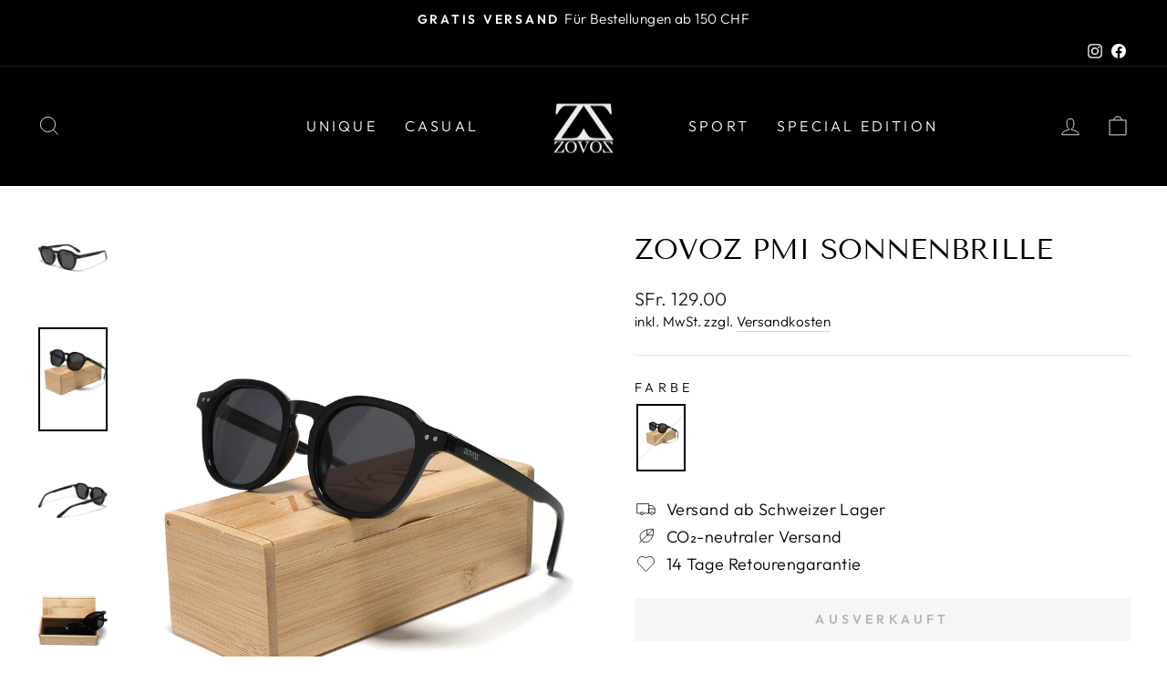

--- FILE ---
content_type: text/html; charset=utf-8
request_url: https://zovoz.ch/products/zovoz-sonnenbrille-pmi-tr1893-1
body_size: 23165
content:
<!doctype html>
<html class="no-js" lang="de" dir="ltr">
<head><link rel="preconnect" href="https://scripting.tracify.ai" />
<link rel="preload" as="script" href="https://scripting.tracify.ai/tracifyv2.js?csid=2c76c43b-55b9-4a74-9fc1-8ac4ae8607d4">
<script async src="https://scripting.tracify.ai/tracifyv2.js?csid=2c76c43b-55b9-4a74-9fc1-8ac4ae8607d4"></script>
  <meta charset="utf-8">
  <meta http-equiv="X-UA-Compatible" content="IE=edge,chrome=1">
  <meta name="viewport" content="width=device-width,initial-scale=1">
  <meta name="theme-color" content="#111111">
  <link rel="canonical" href="https://zovoz.ch/products/zovoz-sonnenbrille-pmi-tr1893-1">
  <link rel="preconnect" href="https://cdn.shopify.com" crossorigin>
  <link rel="preconnect" href="https://fonts.shopifycdn.com" crossorigin>
  <link rel="dns-prefetch" href="https://productreviews.shopifycdn.com">
  <link rel="dns-prefetch" href="https://ajax.googleapis.com">
  <link rel="dns-prefetch" href="https://maps.googleapis.com">
  <link rel="dns-prefetch" href="https://maps.gstatic.com"><link rel="shortcut icon" href="//zovoz.ch/cdn/shop/files/LOGO_ZZ_Schwarz_Vektor_32x32.png?v=1613693208" type="image/png" /><title>ZOVOZ PMI Sonnenbrille
</title>
<meta name="description" content="ZOVOZ Sonnenbrille PMI Die ZOVOZ Sonnenbrille PMI repräsentiert klassischen Stil mit modernem Flair. Das schlichte schwarze Design macht diese Brille zu einem zeitlosen Accessoire, während die dunklen Gläser zuverlässigen UV-Schutz bieten. Perfekt für den modischen Auftritt im Alltag oder beim Sonnenbaden, spiegelt sie"><meta property="og:site_name" content="ZOVOZ">
  <meta property="og:url" content="https://zovoz.ch/products/zovoz-sonnenbrille-pmi-tr1893-1">
  <meta property="og:title" content="ZOVOZ PMI Sonnenbrille">
  <meta property="og:type" content="product">
  <meta property="og:description" content="ZOVOZ Sonnenbrille PMI Die ZOVOZ Sonnenbrille PMI repräsentiert klassischen Stil mit modernem Flair. Das schlichte schwarze Design macht diese Brille zu einem zeitlosen Accessoire, während die dunklen Gläser zuverlässigen UV-Schutz bieten. Perfekt für den modischen Auftritt im Alltag oder beim Sonnenbaden, spiegelt sie"><meta property="og:image" content="http://zovoz.ch/cdn/shop/files/ZOVOZ_PMI_black-wood_TR1893-1_main_1.jpg?v=1714584254">
    <meta property="og:image:secure_url" content="https://zovoz.ch/cdn/shop/files/ZOVOZ_PMI_black-wood_TR1893-1_main_1.jpg?v=1714584254">
    <meta property="og:image:width" content="1666">
    <meta property="og:image:height" content="2500"><meta name="twitter:site" content="@">
  <meta name="twitter:card" content="summary_large_image">
  <meta name="twitter:title" content="ZOVOZ PMI Sonnenbrille">
  <meta name="twitter:description" content="ZOVOZ Sonnenbrille PMI Die ZOVOZ Sonnenbrille PMI repräsentiert klassischen Stil mit modernem Flair. Das schlichte schwarze Design macht diese Brille zu einem zeitlosen Accessoire, während die dunklen Gläser zuverlässigen UV-Schutz bieten. Perfekt für den modischen Auftritt im Alltag oder beim Sonnenbaden, spiegelt sie">
<style data-shopify>@font-face {
  font-family: "Tenor Sans";
  font-weight: 400;
  font-style: normal;
  font-display: swap;
  src: url("//zovoz.ch/cdn/fonts/tenor_sans/tenorsans_n4.966071a72c28462a9256039d3e3dc5b0cf314f65.woff2") format("woff2"),
       url("//zovoz.ch/cdn/fonts/tenor_sans/tenorsans_n4.2282841d948f9649ba5c3cad6ea46df268141820.woff") format("woff");
}

  @font-face {
  font-family: Outfit;
  font-weight: 300;
  font-style: normal;
  font-display: swap;
  src: url("//zovoz.ch/cdn/fonts/outfit/outfit_n3.8c97ae4c4fac7c2ea467a6dc784857f4de7e0e37.woff2") format("woff2"),
       url("//zovoz.ch/cdn/fonts/outfit/outfit_n3.b50a189ccde91f9bceee88f207c18c09f0b62a7b.woff") format("woff");
}


  @font-face {
  font-family: Outfit;
  font-weight: 600;
  font-style: normal;
  font-display: swap;
  src: url("//zovoz.ch/cdn/fonts/outfit/outfit_n6.dfcbaa80187851df2e8384061616a8eaa1702fdc.woff2") format("woff2"),
       url("//zovoz.ch/cdn/fonts/outfit/outfit_n6.88384e9fc3e36038624caccb938f24ea8008a91d.woff") format("woff");
}

  
  
</style><link href="//zovoz.ch/cdn/shop/t/21/assets/theme.css?v=31428397401652377711716909081" rel="stylesheet" type="text/css" media="all" />
<style data-shopify>:root {
    --typeHeaderPrimary: "Tenor Sans";
    --typeHeaderFallback: sans-serif;
    --typeHeaderSize: 36px;
    --typeHeaderWeight: 400;
    --typeHeaderLineHeight: 1;
    --typeHeaderSpacing: 0.0em;

    --typeBasePrimary:Outfit;
    --typeBaseFallback:sans-serif;
    --typeBaseSize: 18px;
    --typeBaseWeight: 300;
    --typeBaseSpacing: 0.025em;
    --typeBaseLineHeight: 1.4;

    --typeCollectionTitle: 20px;

    --iconWeight: 2px;
    --iconLinecaps: miter;

    
      --buttonRadius: 0px;
    

    --colorGridOverlayOpacity: 0.1;
  }

  .placeholder-content {
    background-image: linear-gradient(100deg, #ffffff 40%, #f7f7f7 63%, #ffffff 79%);
  }</style><script>
    document.documentElement.className = document.documentElement.className.replace('no-js', 'js');

    window.theme = window.theme || {};
    theme.routes = {
      home: "/",
      cart: "/cart.js",
      cartPage: "/cart",
      cartAdd: "/cart/add.js",
      cartChange: "/cart/change.js",
      search: "/search",
      predictive_url: "/search/suggest"
    };
    theme.strings = {
      soldOut: "Ausverkauft",
      unavailable: "Nicht verfügbar",
      inStockLabel: "Auf Lager",
      oneStockLabel: "",
      otherStockLabel: "",
      willNotShipUntil: "Wird nach dem [date] versendet",
      willBeInStockAfter: "Wird nach dem [date] auf Lager sein",
      waitingForStock: "Inventar auf dem Weg",
      savePrice: "Sparen [saved_amount]",
      cartEmpty: "Ihr Einkaufswagen ist im Moment leer.",
      cartTermsConfirmation: "Sie müssen den Verkaufsbedingungen zustimmen, um auszuchecken",
      searchCollections: "Kollektionen:",
      searchPages: "Seiten:",
      searchArticles: "Artikel:",
      productFrom: "Von ",
      maxQuantity: "Du kannst nur haben [quantity] von [title] in Ihrem Warenkorbt."
    };
    theme.settings = {
      cartType: "drawer",
      isCustomerTemplate: false,
      moneyFormat: "\u003cspan class=\"money\"\u003eSFr. {{amount}}\u003c\/span\u003e",
      saveType: "dollar",
      productImageSize: "portrait",
      productImageCover: false,
      predictiveSearch: true,
      predictiveSearchType: "product,article,page,collection",
      predictiveSearchVendor: false,
      predictiveSearchPrice: false,
      quickView: false,
      themeName: 'Impulse',
      themeVersion: "7.2.0"
    };
  </script>

  <script>window.performance && window.performance.mark && window.performance.mark('shopify.content_for_header.start');</script><meta name="google-site-verification" content="Kszt4NWOj1bF6YK_3nXri4bCDeBbMIFf2zDx9fn1xHo">
<meta name="facebook-domain-verification" content="594sslsasnu02awogto6qdxz20stur">
<meta id="shopify-digital-wallet" name="shopify-digital-wallet" content="/19547229/digital_wallets/dialog">
<meta name="shopify-checkout-api-token" content="35e9f37e6638d92856079178d07c505c">
<meta id="in-context-paypal-metadata" data-shop-id="19547229" data-venmo-supported="false" data-environment="production" data-locale="de_DE" data-paypal-v4="true" data-currency="CHF">
<link rel="alternate" type="application/json+oembed" href="https://zovoz.ch/products/zovoz-sonnenbrille-pmi-tr1893-1.oembed">
<script async="async" src="/checkouts/internal/preloads.js?locale=de-CH"></script>
<script id="shopify-features" type="application/json">{"accessToken":"35e9f37e6638d92856079178d07c505c","betas":["rich-media-storefront-analytics"],"domain":"zovoz.ch","predictiveSearch":true,"shopId":19547229,"locale":"de"}</script>
<script>var Shopify = Shopify || {};
Shopify.shop = "ambassador-der-zeit.myshopify.com";
Shopify.locale = "de";
Shopify.currency = {"active":"CHF","rate":"1.0"};
Shopify.country = "CH";
Shopify.theme = {"name":"New Changes | Ritesh | 28-05-2024","id":127176310883,"schema_name":"Impulse","schema_version":"7.2.0","theme_store_id":857,"role":"main"};
Shopify.theme.handle = "null";
Shopify.theme.style = {"id":null,"handle":null};
Shopify.cdnHost = "zovoz.ch/cdn";
Shopify.routes = Shopify.routes || {};
Shopify.routes.root = "/";</script>
<script type="module">!function(o){(o.Shopify=o.Shopify||{}).modules=!0}(window);</script>
<script>!function(o){function n(){var o=[];function n(){o.push(Array.prototype.slice.apply(arguments))}return n.q=o,n}var t=o.Shopify=o.Shopify||{};t.loadFeatures=n(),t.autoloadFeatures=n()}(window);</script>
<script id="shop-js-analytics" type="application/json">{"pageType":"product"}</script>
<script defer="defer" async type="module" src="//zovoz.ch/cdn/shopifycloud/shop-js/modules/v2/client.init-shop-cart-sync_kxAhZfSm.de.esm.js"></script>
<script defer="defer" async type="module" src="//zovoz.ch/cdn/shopifycloud/shop-js/modules/v2/chunk.common_5BMd6ono.esm.js"></script>
<script type="module">
  await import("//zovoz.ch/cdn/shopifycloud/shop-js/modules/v2/client.init-shop-cart-sync_kxAhZfSm.de.esm.js");
await import("//zovoz.ch/cdn/shopifycloud/shop-js/modules/v2/chunk.common_5BMd6ono.esm.js");

  window.Shopify.SignInWithShop?.initShopCartSync?.({"fedCMEnabled":true,"windoidEnabled":true});

</script>
<script>(function() {
  var isLoaded = false;
  function asyncLoad() {
    if (isLoaded) return;
    isLoaded = true;
    var urls = ["\/\/www.powr.io\/powr.js?powr-token=ambassador-der-zeit.myshopify.com\u0026external-type=shopify\u0026shop=ambassador-der-zeit.myshopify.com"];
    for (var i = 0; i < urls.length; i++) {
      var s = document.createElement('script');
      s.type = 'text/javascript';
      s.async = true;
      s.src = urls[i];
      var x = document.getElementsByTagName('script')[0];
      x.parentNode.insertBefore(s, x);
    }
  };
  if(window.attachEvent) {
    window.attachEvent('onload', asyncLoad);
  } else {
    window.addEventListener('load', asyncLoad, false);
  }
})();</script>
<script id="__st">var __st={"a":19547229,"offset":3600,"reqid":"7d0fe669-6555-48d7-bdb1-7a3867390cc0-1769028814","pageurl":"zovoz.ch\/products\/zovoz-sonnenbrille-pmi-tr1893-1","u":"ea9b0d620779","p":"product","rtyp":"product","rid":7236354867299};</script>
<script>window.ShopifyPaypalV4VisibilityTracking = true;</script>
<script id="captcha-bootstrap">!function(){'use strict';const t='contact',e='account',n='new_comment',o=[[t,t],['blogs',n],['comments',n],[t,'customer']],c=[[e,'customer_login'],[e,'guest_login'],[e,'recover_customer_password'],[e,'create_customer']],r=t=>t.map((([t,e])=>`form[action*='/${t}']:not([data-nocaptcha='true']) input[name='form_type'][value='${e}']`)).join(','),a=t=>()=>t?[...document.querySelectorAll(t)].map((t=>t.form)):[];function s(){const t=[...o],e=r(t);return a(e)}const i='password',u='form_key',d=['recaptcha-v3-token','g-recaptcha-response','h-captcha-response',i],f=()=>{try{return window.sessionStorage}catch{return}},m='__shopify_v',_=t=>t.elements[u];function p(t,e,n=!1){try{const o=window.sessionStorage,c=JSON.parse(o.getItem(e)),{data:r}=function(t){const{data:e,action:n}=t;return t[m]||n?{data:e,action:n}:{data:t,action:n}}(c);for(const[e,n]of Object.entries(r))t.elements[e]&&(t.elements[e].value=n);n&&o.removeItem(e)}catch(o){console.error('form repopulation failed',{error:o})}}const l='form_type',E='cptcha';function T(t){t.dataset[E]=!0}const w=window,h=w.document,L='Shopify',v='ce_forms',y='captcha';let A=!1;((t,e)=>{const n=(g='f06e6c50-85a8-45c8-87d0-21a2b65856fe',I='https://cdn.shopify.com/shopifycloud/storefront-forms-hcaptcha/ce_storefront_forms_captcha_hcaptcha.v1.5.2.iife.js',D={infoText:'Durch hCaptcha geschützt',privacyText:'Datenschutz',termsText:'Allgemeine Geschäftsbedingungen'},(t,e,n)=>{const o=w[L][v],c=o.bindForm;if(c)return c(t,g,e,D).then(n);var r;o.q.push([[t,g,e,D],n]),r=I,A||(h.body.append(Object.assign(h.createElement('script'),{id:'captcha-provider',async:!0,src:r})),A=!0)});var g,I,D;w[L]=w[L]||{},w[L][v]=w[L][v]||{},w[L][v].q=[],w[L][y]=w[L][y]||{},w[L][y].protect=function(t,e){n(t,void 0,e),T(t)},Object.freeze(w[L][y]),function(t,e,n,w,h,L){const[v,y,A,g]=function(t,e,n){const i=e?o:[],u=t?c:[],d=[...i,...u],f=r(d),m=r(i),_=r(d.filter((([t,e])=>n.includes(e))));return[a(f),a(m),a(_),s()]}(w,h,L),I=t=>{const e=t.target;return e instanceof HTMLFormElement?e:e&&e.form},D=t=>v().includes(t);t.addEventListener('submit',(t=>{const e=I(t);if(!e)return;const n=D(e)&&!e.dataset.hcaptchaBound&&!e.dataset.recaptchaBound,o=_(e),c=g().includes(e)&&(!o||!o.value);(n||c)&&t.preventDefault(),c&&!n&&(function(t){try{if(!f())return;!function(t){const e=f();if(!e)return;const n=_(t);if(!n)return;const o=n.value;o&&e.removeItem(o)}(t);const e=Array.from(Array(32),(()=>Math.random().toString(36)[2])).join('');!function(t,e){_(t)||t.append(Object.assign(document.createElement('input'),{type:'hidden',name:u})),t.elements[u].value=e}(t,e),function(t,e){const n=f();if(!n)return;const o=[...t.querySelectorAll(`input[type='${i}']`)].map((({name:t})=>t)),c=[...d,...o],r={};for(const[a,s]of new FormData(t).entries())c.includes(a)||(r[a]=s);n.setItem(e,JSON.stringify({[m]:1,action:t.action,data:r}))}(t,e)}catch(e){console.error('failed to persist form',e)}}(e),e.submit())}));const S=(t,e)=>{t&&!t.dataset[E]&&(n(t,e.some((e=>e===t))),T(t))};for(const o of['focusin','change'])t.addEventListener(o,(t=>{const e=I(t);D(e)&&S(e,y())}));const B=e.get('form_key'),M=e.get(l),P=B&&M;t.addEventListener('DOMContentLoaded',(()=>{const t=y();if(P)for(const e of t)e.elements[l].value===M&&p(e,B);[...new Set([...A(),...v().filter((t=>'true'===t.dataset.shopifyCaptcha))])].forEach((e=>S(e,t)))}))}(h,new URLSearchParams(w.location.search),n,t,e,['guest_login'])})(!0,!0)}();</script>
<script integrity="sha256-4kQ18oKyAcykRKYeNunJcIwy7WH5gtpwJnB7kiuLZ1E=" data-source-attribution="shopify.loadfeatures" defer="defer" src="//zovoz.ch/cdn/shopifycloud/storefront/assets/storefront/load_feature-a0a9edcb.js" crossorigin="anonymous"></script>
<script data-source-attribution="shopify.dynamic_checkout.dynamic.init">var Shopify=Shopify||{};Shopify.PaymentButton=Shopify.PaymentButton||{isStorefrontPortableWallets:!0,init:function(){window.Shopify.PaymentButton.init=function(){};var t=document.createElement("script");t.src="https://zovoz.ch/cdn/shopifycloud/portable-wallets/latest/portable-wallets.de.js",t.type="module",document.head.appendChild(t)}};
</script>
<script data-source-attribution="shopify.dynamic_checkout.buyer_consent">
  function portableWalletsHideBuyerConsent(e){var t=document.getElementById("shopify-buyer-consent"),n=document.getElementById("shopify-subscription-policy-button");t&&n&&(t.classList.add("hidden"),t.setAttribute("aria-hidden","true"),n.removeEventListener("click",e))}function portableWalletsShowBuyerConsent(e){var t=document.getElementById("shopify-buyer-consent"),n=document.getElementById("shopify-subscription-policy-button");t&&n&&(t.classList.remove("hidden"),t.removeAttribute("aria-hidden"),n.addEventListener("click",e))}window.Shopify?.PaymentButton&&(window.Shopify.PaymentButton.hideBuyerConsent=portableWalletsHideBuyerConsent,window.Shopify.PaymentButton.showBuyerConsent=portableWalletsShowBuyerConsent);
</script>
<script data-source-attribution="shopify.dynamic_checkout.cart.bootstrap">document.addEventListener("DOMContentLoaded",(function(){function t(){return document.querySelector("shopify-accelerated-checkout-cart, shopify-accelerated-checkout")}if(t())Shopify.PaymentButton.init();else{new MutationObserver((function(e,n){t()&&(Shopify.PaymentButton.init(),n.disconnect())})).observe(document.body,{childList:!0,subtree:!0})}}));
</script>
<link id="shopify-accelerated-checkout-styles" rel="stylesheet" media="screen" href="https://zovoz.ch/cdn/shopifycloud/portable-wallets/latest/accelerated-checkout-backwards-compat.css" crossorigin="anonymous">
<style id="shopify-accelerated-checkout-cart">
        #shopify-buyer-consent {
  margin-top: 1em;
  display: inline-block;
  width: 100%;
}

#shopify-buyer-consent.hidden {
  display: none;
}

#shopify-subscription-policy-button {
  background: none;
  border: none;
  padding: 0;
  text-decoration: underline;
  font-size: inherit;
  cursor: pointer;
}

#shopify-subscription-policy-button::before {
  box-shadow: none;
}

      </style>

<script>window.performance && window.performance.mark && window.performance.mark('shopify.content_for_header.end');</script>

  <script src="//zovoz.ch/cdn/shop/t/21/assets/vendor-scripts-v11.js" defer="defer"></script><script src="//zovoz.ch/cdn/shop/t/21/assets/theme.js?v=95933296080004794351716898433" defer="defer"></script>
<link href="https://monorail-edge.shopifysvc.com" rel="dns-prefetch">
<script>(function(){if ("sendBeacon" in navigator && "performance" in window) {try {var session_token_from_headers = performance.getEntriesByType('navigation')[0].serverTiming.find(x => x.name == '_s').description;} catch {var session_token_from_headers = undefined;}var session_cookie_matches = document.cookie.match(/_shopify_s=([^;]*)/);var session_token_from_cookie = session_cookie_matches && session_cookie_matches.length === 2 ? session_cookie_matches[1] : "";var session_token = session_token_from_headers || session_token_from_cookie || "";function handle_abandonment_event(e) {var entries = performance.getEntries().filter(function(entry) {return /monorail-edge.shopifysvc.com/.test(entry.name);});if (!window.abandonment_tracked && entries.length === 0) {window.abandonment_tracked = true;var currentMs = Date.now();var navigation_start = performance.timing.navigationStart;var payload = {shop_id: 19547229,url: window.location.href,navigation_start,duration: currentMs - navigation_start,session_token,page_type: "product"};window.navigator.sendBeacon("https://monorail-edge.shopifysvc.com/v1/produce", JSON.stringify({schema_id: "online_store_buyer_site_abandonment/1.1",payload: payload,metadata: {event_created_at_ms: currentMs,event_sent_at_ms: currentMs}}));}}window.addEventListener('pagehide', handle_abandonment_event);}}());</script>
<script id="web-pixels-manager-setup">(function e(e,d,r,n,o){if(void 0===o&&(o={}),!Boolean(null===(a=null===(i=window.Shopify)||void 0===i?void 0:i.analytics)||void 0===a?void 0:a.replayQueue)){var i,a;window.Shopify=window.Shopify||{};var t=window.Shopify;t.analytics=t.analytics||{};var s=t.analytics;s.replayQueue=[],s.publish=function(e,d,r){return s.replayQueue.push([e,d,r]),!0};try{self.performance.mark("wpm:start")}catch(e){}var l=function(){var e={modern:/Edge?\/(1{2}[4-9]|1[2-9]\d|[2-9]\d{2}|\d{4,})\.\d+(\.\d+|)|Firefox\/(1{2}[4-9]|1[2-9]\d|[2-9]\d{2}|\d{4,})\.\d+(\.\d+|)|Chrom(ium|e)\/(9{2}|\d{3,})\.\d+(\.\d+|)|(Maci|X1{2}).+ Version\/(15\.\d+|(1[6-9]|[2-9]\d|\d{3,})\.\d+)([,.]\d+|)( \(\w+\)|)( Mobile\/\w+|) Safari\/|Chrome.+OPR\/(9{2}|\d{3,})\.\d+\.\d+|(CPU[ +]OS|iPhone[ +]OS|CPU[ +]iPhone|CPU IPhone OS|CPU iPad OS)[ +]+(15[._]\d+|(1[6-9]|[2-9]\d|\d{3,})[._]\d+)([._]\d+|)|Android:?[ /-](13[3-9]|1[4-9]\d|[2-9]\d{2}|\d{4,})(\.\d+|)(\.\d+|)|Android.+Firefox\/(13[5-9]|1[4-9]\d|[2-9]\d{2}|\d{4,})\.\d+(\.\d+|)|Android.+Chrom(ium|e)\/(13[3-9]|1[4-9]\d|[2-9]\d{2}|\d{4,})\.\d+(\.\d+|)|SamsungBrowser\/([2-9]\d|\d{3,})\.\d+/,legacy:/Edge?\/(1[6-9]|[2-9]\d|\d{3,})\.\d+(\.\d+|)|Firefox\/(5[4-9]|[6-9]\d|\d{3,})\.\d+(\.\d+|)|Chrom(ium|e)\/(5[1-9]|[6-9]\d|\d{3,})\.\d+(\.\d+|)([\d.]+$|.*Safari\/(?![\d.]+ Edge\/[\d.]+$))|(Maci|X1{2}).+ Version\/(10\.\d+|(1[1-9]|[2-9]\d|\d{3,})\.\d+)([,.]\d+|)( \(\w+\)|)( Mobile\/\w+|) Safari\/|Chrome.+OPR\/(3[89]|[4-9]\d|\d{3,})\.\d+\.\d+|(CPU[ +]OS|iPhone[ +]OS|CPU[ +]iPhone|CPU IPhone OS|CPU iPad OS)[ +]+(10[._]\d+|(1[1-9]|[2-9]\d|\d{3,})[._]\d+)([._]\d+|)|Android:?[ /-](13[3-9]|1[4-9]\d|[2-9]\d{2}|\d{4,})(\.\d+|)(\.\d+|)|Mobile Safari.+OPR\/([89]\d|\d{3,})\.\d+\.\d+|Android.+Firefox\/(13[5-9]|1[4-9]\d|[2-9]\d{2}|\d{4,})\.\d+(\.\d+|)|Android.+Chrom(ium|e)\/(13[3-9]|1[4-9]\d|[2-9]\d{2}|\d{4,})\.\d+(\.\d+|)|Android.+(UC? ?Browser|UCWEB|U3)[ /]?(15\.([5-9]|\d{2,})|(1[6-9]|[2-9]\d|\d{3,})\.\d+)\.\d+|SamsungBrowser\/(5\.\d+|([6-9]|\d{2,})\.\d+)|Android.+MQ{2}Browser\/(14(\.(9|\d{2,})|)|(1[5-9]|[2-9]\d|\d{3,})(\.\d+|))(\.\d+|)|K[Aa][Ii]OS\/(3\.\d+|([4-9]|\d{2,})\.\d+)(\.\d+|)/},d=e.modern,r=e.legacy,n=navigator.userAgent;return n.match(d)?"modern":n.match(r)?"legacy":"unknown"}(),u="modern"===l?"modern":"legacy",c=(null!=n?n:{modern:"",legacy:""})[u],f=function(e){return[e.baseUrl,"/wpm","/b",e.hashVersion,"modern"===e.buildTarget?"m":"l",".js"].join("")}({baseUrl:d,hashVersion:r,buildTarget:u}),m=function(e){var d=e.version,r=e.bundleTarget,n=e.surface,o=e.pageUrl,i=e.monorailEndpoint;return{emit:function(e){var a=e.status,t=e.errorMsg,s=(new Date).getTime(),l=JSON.stringify({metadata:{event_sent_at_ms:s},events:[{schema_id:"web_pixels_manager_load/3.1",payload:{version:d,bundle_target:r,page_url:o,status:a,surface:n,error_msg:t},metadata:{event_created_at_ms:s}}]});if(!i)return console&&console.warn&&console.warn("[Web Pixels Manager] No Monorail endpoint provided, skipping logging."),!1;try{return self.navigator.sendBeacon.bind(self.navigator)(i,l)}catch(e){}var u=new XMLHttpRequest;try{return u.open("POST",i,!0),u.setRequestHeader("Content-Type","text/plain"),u.send(l),!0}catch(e){return console&&console.warn&&console.warn("[Web Pixels Manager] Got an unhandled error while logging to Monorail."),!1}}}}({version:r,bundleTarget:l,surface:e.surface,pageUrl:self.location.href,monorailEndpoint:e.monorailEndpoint});try{o.browserTarget=l,function(e){var d=e.src,r=e.async,n=void 0===r||r,o=e.onload,i=e.onerror,a=e.sri,t=e.scriptDataAttributes,s=void 0===t?{}:t,l=document.createElement("script"),u=document.querySelector("head"),c=document.querySelector("body");if(l.async=n,l.src=d,a&&(l.integrity=a,l.crossOrigin="anonymous"),s)for(var f in s)if(Object.prototype.hasOwnProperty.call(s,f))try{l.dataset[f]=s[f]}catch(e){}if(o&&l.addEventListener("load",o),i&&l.addEventListener("error",i),u)u.appendChild(l);else{if(!c)throw new Error("Did not find a head or body element to append the script");c.appendChild(l)}}({src:f,async:!0,onload:function(){if(!function(){var e,d;return Boolean(null===(d=null===(e=window.Shopify)||void 0===e?void 0:e.analytics)||void 0===d?void 0:d.initialized)}()){var d=window.webPixelsManager.init(e)||void 0;if(d){var r=window.Shopify.analytics;r.replayQueue.forEach((function(e){var r=e[0],n=e[1],o=e[2];d.publishCustomEvent(r,n,o)})),r.replayQueue=[],r.publish=d.publishCustomEvent,r.visitor=d.visitor,r.initialized=!0}}},onerror:function(){return m.emit({status:"failed",errorMsg:"".concat(f," has failed to load")})},sri:function(e){var d=/^sha384-[A-Za-z0-9+/=]+$/;return"string"==typeof e&&d.test(e)}(c)?c:"",scriptDataAttributes:o}),m.emit({status:"loading"})}catch(e){m.emit({status:"failed",errorMsg:(null==e?void 0:e.message)||"Unknown error"})}}})({shopId: 19547229,storefrontBaseUrl: "https://zovoz.ch",extensionsBaseUrl: "https://extensions.shopifycdn.com/cdn/shopifycloud/web-pixels-manager",monorailEndpoint: "https://monorail-edge.shopifysvc.com/unstable/produce_batch",surface: "storefront-renderer",enabledBetaFlags: ["2dca8a86"],webPixelsConfigList: [{"id":"727777662","configuration":"{\"pixelCode\":\"CO7BAJ3C77U3EU66K4BG\"}","eventPayloadVersion":"v1","runtimeContext":"STRICT","scriptVersion":"22e92c2ad45662f435e4801458fb78cc","type":"APP","apiClientId":4383523,"privacyPurposes":["ANALYTICS","MARKETING","SALE_OF_DATA"],"dataSharingAdjustments":{"protectedCustomerApprovalScopes":["read_customer_address","read_customer_email","read_customer_name","read_customer_personal_data","read_customer_phone"]}},{"id":"726761854","configuration":"{\"config\":\"{\\\"pixel_id\\\":\\\"G-RG9J8XYJ2Q\\\",\\\"target_country\\\":\\\"CH\\\",\\\"gtag_events\\\":[{\\\"type\\\":\\\"begin_checkout\\\",\\\"action_label\\\":\\\"G-RG9J8XYJ2Q\\\"},{\\\"type\\\":\\\"search\\\",\\\"action_label\\\":\\\"G-RG9J8XYJ2Q\\\"},{\\\"type\\\":\\\"view_item\\\",\\\"action_label\\\":[\\\"G-RG9J8XYJ2Q\\\",\\\"MC-GT1TH7BH2J\\\"]},{\\\"type\\\":\\\"purchase\\\",\\\"action_label\\\":[\\\"G-RG9J8XYJ2Q\\\",\\\"MC-GT1TH7BH2J\\\"]},{\\\"type\\\":\\\"page_view\\\",\\\"action_label\\\":[\\\"G-RG9J8XYJ2Q\\\",\\\"MC-GT1TH7BH2J\\\"]},{\\\"type\\\":\\\"add_payment_info\\\",\\\"action_label\\\":\\\"G-RG9J8XYJ2Q\\\"},{\\\"type\\\":\\\"add_to_cart\\\",\\\"action_label\\\":\\\"G-RG9J8XYJ2Q\\\"}],\\\"enable_monitoring_mode\\\":false}\"}","eventPayloadVersion":"v1","runtimeContext":"OPEN","scriptVersion":"b2a88bafab3e21179ed38636efcd8a93","type":"APP","apiClientId":1780363,"privacyPurposes":[],"dataSharingAdjustments":{"protectedCustomerApprovalScopes":["read_customer_address","read_customer_email","read_customer_name","read_customer_personal_data","read_customer_phone"]}},{"id":"130515043","configuration":"{\"pixel_id\":\"456127315091739\",\"pixel_type\":\"facebook_pixel\",\"metaapp_system_user_token\":\"-\"}","eventPayloadVersion":"v1","runtimeContext":"OPEN","scriptVersion":"ca16bc87fe92b6042fbaa3acc2fbdaa6","type":"APP","apiClientId":2329312,"privacyPurposes":["ANALYTICS","MARKETING","SALE_OF_DATA"],"dataSharingAdjustments":{"protectedCustomerApprovalScopes":["read_customer_address","read_customer_email","read_customer_name","read_customer_personal_data","read_customer_phone"]}},{"id":"197591422","eventPayloadVersion":"v1","runtimeContext":"LAX","scriptVersion":"1","type":"CUSTOM","privacyPurposes":["ANALYTICS"],"name":"Google Analytics tag (migrated)"},{"id":"shopify-app-pixel","configuration":"{}","eventPayloadVersion":"v1","runtimeContext":"STRICT","scriptVersion":"0450","apiClientId":"shopify-pixel","type":"APP","privacyPurposes":["ANALYTICS","MARKETING"]},{"id":"shopify-custom-pixel","eventPayloadVersion":"v1","runtimeContext":"LAX","scriptVersion":"0450","apiClientId":"shopify-pixel","type":"CUSTOM","privacyPurposes":["ANALYTICS","MARKETING"]}],isMerchantRequest: false,initData: {"shop":{"name":"ZOVOZ","paymentSettings":{"currencyCode":"CHF"},"myshopifyDomain":"ambassador-der-zeit.myshopify.com","countryCode":"CH","storefrontUrl":"https:\/\/zovoz.ch"},"customer":null,"cart":null,"checkout":null,"productVariants":[{"price":{"amount":129.0,"currencyCode":"CHF"},"product":{"title":"ZOVOZ PMI Sonnenbrille","vendor":"Zovoz","id":"7236354867299","untranslatedTitle":"ZOVOZ PMI Sonnenbrille","url":"\/products\/zovoz-sonnenbrille-pmi-tr1893-1","type":""},"id":"41449668018275","image":{"src":"\/\/zovoz.ch\/cdn\/shop\/files\/ZOVOZ_PMI_black-wood_TR1893-1_box2_1.jpg?v=1714584264"},"sku":"TR1893-1-Schwarz-OneSize","title":"Schwarz","untranslatedTitle":"Schwarz"}],"purchasingCompany":null},},"https://zovoz.ch/cdn","fcfee988w5aeb613cpc8e4bc33m6693e112",{"modern":"","legacy":""},{"shopId":"19547229","storefrontBaseUrl":"https:\/\/zovoz.ch","extensionBaseUrl":"https:\/\/extensions.shopifycdn.com\/cdn\/shopifycloud\/web-pixels-manager","surface":"storefront-renderer","enabledBetaFlags":"[\"2dca8a86\"]","isMerchantRequest":"false","hashVersion":"fcfee988w5aeb613cpc8e4bc33m6693e112","publish":"custom","events":"[[\"page_viewed\",{}],[\"product_viewed\",{\"productVariant\":{\"price\":{\"amount\":129.0,\"currencyCode\":\"CHF\"},\"product\":{\"title\":\"ZOVOZ PMI Sonnenbrille\",\"vendor\":\"Zovoz\",\"id\":\"7236354867299\",\"untranslatedTitle\":\"ZOVOZ PMI Sonnenbrille\",\"url\":\"\/products\/zovoz-sonnenbrille-pmi-tr1893-1\",\"type\":\"\"},\"id\":\"41449668018275\",\"image\":{\"src\":\"\/\/zovoz.ch\/cdn\/shop\/files\/ZOVOZ_PMI_black-wood_TR1893-1_box2_1.jpg?v=1714584264\"},\"sku\":\"TR1893-1-Schwarz-OneSize\",\"title\":\"Schwarz\",\"untranslatedTitle\":\"Schwarz\"}}]]"});</script><script>
  window.ShopifyAnalytics = window.ShopifyAnalytics || {};
  window.ShopifyAnalytics.meta = window.ShopifyAnalytics.meta || {};
  window.ShopifyAnalytics.meta.currency = 'CHF';
  var meta = {"product":{"id":7236354867299,"gid":"gid:\/\/shopify\/Product\/7236354867299","vendor":"Zovoz","type":"","handle":"zovoz-sonnenbrille-pmi-tr1893-1","variants":[{"id":41449668018275,"price":12900,"name":"ZOVOZ PMI Sonnenbrille - Schwarz","public_title":"Schwarz","sku":"TR1893-1-Schwarz-OneSize"}],"remote":false},"page":{"pageType":"product","resourceType":"product","resourceId":7236354867299,"requestId":"7d0fe669-6555-48d7-bdb1-7a3867390cc0-1769028814"}};
  for (var attr in meta) {
    window.ShopifyAnalytics.meta[attr] = meta[attr];
  }
</script>
<script class="analytics">
  (function () {
    var customDocumentWrite = function(content) {
      var jquery = null;

      if (window.jQuery) {
        jquery = window.jQuery;
      } else if (window.Checkout && window.Checkout.$) {
        jquery = window.Checkout.$;
      }

      if (jquery) {
        jquery('body').append(content);
      }
    };

    var hasLoggedConversion = function(token) {
      if (token) {
        return document.cookie.indexOf('loggedConversion=' + token) !== -1;
      }
      return false;
    }

    var setCookieIfConversion = function(token) {
      if (token) {
        var twoMonthsFromNow = new Date(Date.now());
        twoMonthsFromNow.setMonth(twoMonthsFromNow.getMonth() + 2);

        document.cookie = 'loggedConversion=' + token + '; expires=' + twoMonthsFromNow;
      }
    }

    var trekkie = window.ShopifyAnalytics.lib = window.trekkie = window.trekkie || [];
    if (trekkie.integrations) {
      return;
    }
    trekkie.methods = [
      'identify',
      'page',
      'ready',
      'track',
      'trackForm',
      'trackLink'
    ];
    trekkie.factory = function(method) {
      return function() {
        var args = Array.prototype.slice.call(arguments);
        args.unshift(method);
        trekkie.push(args);
        return trekkie;
      };
    };
    for (var i = 0; i < trekkie.methods.length; i++) {
      var key = trekkie.methods[i];
      trekkie[key] = trekkie.factory(key);
    }
    trekkie.load = function(config) {
      trekkie.config = config || {};
      trekkie.config.initialDocumentCookie = document.cookie;
      var first = document.getElementsByTagName('script')[0];
      var script = document.createElement('script');
      script.type = 'text/javascript';
      script.onerror = function(e) {
        var scriptFallback = document.createElement('script');
        scriptFallback.type = 'text/javascript';
        scriptFallback.onerror = function(error) {
                var Monorail = {
      produce: function produce(monorailDomain, schemaId, payload) {
        var currentMs = new Date().getTime();
        var event = {
          schema_id: schemaId,
          payload: payload,
          metadata: {
            event_created_at_ms: currentMs,
            event_sent_at_ms: currentMs
          }
        };
        return Monorail.sendRequest("https://" + monorailDomain + "/v1/produce", JSON.stringify(event));
      },
      sendRequest: function sendRequest(endpointUrl, payload) {
        // Try the sendBeacon API
        if (window && window.navigator && typeof window.navigator.sendBeacon === 'function' && typeof window.Blob === 'function' && !Monorail.isIos12()) {
          var blobData = new window.Blob([payload], {
            type: 'text/plain'
          });

          if (window.navigator.sendBeacon(endpointUrl, blobData)) {
            return true;
          } // sendBeacon was not successful

        } // XHR beacon

        var xhr = new XMLHttpRequest();

        try {
          xhr.open('POST', endpointUrl);
          xhr.setRequestHeader('Content-Type', 'text/plain');
          xhr.send(payload);
        } catch (e) {
          console.log(e);
        }

        return false;
      },
      isIos12: function isIos12() {
        return window.navigator.userAgent.lastIndexOf('iPhone; CPU iPhone OS 12_') !== -1 || window.navigator.userAgent.lastIndexOf('iPad; CPU OS 12_') !== -1;
      }
    };
    Monorail.produce('monorail-edge.shopifysvc.com',
      'trekkie_storefront_load_errors/1.1',
      {shop_id: 19547229,
      theme_id: 127176310883,
      app_name: "storefront",
      context_url: window.location.href,
      source_url: "//zovoz.ch/cdn/s/trekkie.storefront.cd680fe47e6c39ca5d5df5f0a32d569bc48c0f27.min.js"});

        };
        scriptFallback.async = true;
        scriptFallback.src = '//zovoz.ch/cdn/s/trekkie.storefront.cd680fe47e6c39ca5d5df5f0a32d569bc48c0f27.min.js';
        first.parentNode.insertBefore(scriptFallback, first);
      };
      script.async = true;
      script.src = '//zovoz.ch/cdn/s/trekkie.storefront.cd680fe47e6c39ca5d5df5f0a32d569bc48c0f27.min.js';
      first.parentNode.insertBefore(script, first);
    };
    trekkie.load(
      {"Trekkie":{"appName":"storefront","development":false,"defaultAttributes":{"shopId":19547229,"isMerchantRequest":null,"themeId":127176310883,"themeCityHash":"1704490911230667696","contentLanguage":"de","currency":"CHF","eventMetadataId":"1209b5e1-ef1e-4913-a90e-66fa12ace092"},"isServerSideCookieWritingEnabled":true,"monorailRegion":"shop_domain","enabledBetaFlags":["65f19447"]},"Session Attribution":{},"S2S":{"facebookCapiEnabled":true,"source":"trekkie-storefront-renderer","apiClientId":580111}}
    );

    var loaded = false;
    trekkie.ready(function() {
      if (loaded) return;
      loaded = true;

      window.ShopifyAnalytics.lib = window.trekkie;

      var originalDocumentWrite = document.write;
      document.write = customDocumentWrite;
      try { window.ShopifyAnalytics.merchantGoogleAnalytics.call(this); } catch(error) {};
      document.write = originalDocumentWrite;

      window.ShopifyAnalytics.lib.page(null,{"pageType":"product","resourceType":"product","resourceId":7236354867299,"requestId":"7d0fe669-6555-48d7-bdb1-7a3867390cc0-1769028814","shopifyEmitted":true});

      var match = window.location.pathname.match(/checkouts\/(.+)\/(thank_you|post_purchase)/)
      var token = match? match[1]: undefined;
      if (!hasLoggedConversion(token)) {
        setCookieIfConversion(token);
        window.ShopifyAnalytics.lib.track("Viewed Product",{"currency":"CHF","variantId":41449668018275,"productId":7236354867299,"productGid":"gid:\/\/shopify\/Product\/7236354867299","name":"ZOVOZ PMI Sonnenbrille - Schwarz","price":"129.00","sku":"TR1893-1-Schwarz-OneSize","brand":"Zovoz","variant":"Schwarz","category":"","nonInteraction":true,"remote":false},undefined,undefined,{"shopifyEmitted":true});
      window.ShopifyAnalytics.lib.track("monorail:\/\/trekkie_storefront_viewed_product\/1.1",{"currency":"CHF","variantId":41449668018275,"productId":7236354867299,"productGid":"gid:\/\/shopify\/Product\/7236354867299","name":"ZOVOZ PMI Sonnenbrille - Schwarz","price":"129.00","sku":"TR1893-1-Schwarz-OneSize","brand":"Zovoz","variant":"Schwarz","category":"","nonInteraction":true,"remote":false,"referer":"https:\/\/zovoz.ch\/products\/zovoz-sonnenbrille-pmi-tr1893-1"});
      }
    });


        var eventsListenerScript = document.createElement('script');
        eventsListenerScript.async = true;
        eventsListenerScript.src = "//zovoz.ch/cdn/shopifycloud/storefront/assets/shop_events_listener-3da45d37.js";
        document.getElementsByTagName('head')[0].appendChild(eventsListenerScript);

})();</script>
  <script>
  if (!window.ga || (window.ga && typeof window.ga !== 'function')) {
    window.ga = function ga() {
      (window.ga.q = window.ga.q || []).push(arguments);
      if (window.Shopify && window.Shopify.analytics && typeof window.Shopify.analytics.publish === 'function') {
        window.Shopify.analytics.publish("ga_stub_called", {}, {sendTo: "google_osp_migration"});
      }
      console.error("Shopify's Google Analytics stub called with:", Array.from(arguments), "\nSee https://help.shopify.com/manual/promoting-marketing/pixels/pixel-migration#google for more information.");
    };
    if (window.Shopify && window.Shopify.analytics && typeof window.Shopify.analytics.publish === 'function') {
      window.Shopify.analytics.publish("ga_stub_initialized", {}, {sendTo: "google_osp_migration"});
    }
  }
</script>
<script
  defer
  src="https://zovoz.ch/cdn/shopifycloud/perf-kit/shopify-perf-kit-3.0.4.min.js"
  data-application="storefront-renderer"
  data-shop-id="19547229"
  data-render-region="gcp-us-east1"
  data-page-type="product"
  data-theme-instance-id="127176310883"
  data-theme-name="Impulse"
  data-theme-version="7.2.0"
  data-monorail-region="shop_domain"
  data-resource-timing-sampling-rate="10"
  data-shs="true"
  data-shs-beacon="true"
  data-shs-export-with-fetch="true"
  data-shs-logs-sample-rate="1"
  data-shs-beacon-endpoint="https://zovoz.ch/api/collect"
></script>
</head>

<body class="template-product" data-center-text="true" data-button_style="square" data-type_header_capitalize="true" data-type_headers_align_text="true" data-type_product_capitalize="false" data-swatch_style="round" >

  <a class="in-page-link visually-hidden skip-link" href="#MainContent">Direkt zum Inhalt</a>

  <div id="PageContainer" class="page-container">
    <div class="transition-body"><!-- BEGIN sections: header-group -->
<div id="shopify-section-sections--15601262428259__announcement" class="shopify-section shopify-section-group-header-group"><style></style>
  <div class="announcement-bar">
    <div class="page-width">
      <div class="slideshow-wrapper">
        <button type="button" class="visually-hidden slideshow__pause" data-id="sections--15601262428259__announcement" aria-live="polite">
          <span class="slideshow__pause-stop">
            <svg aria-hidden="true" focusable="false" role="presentation" class="icon icon-pause" viewBox="0 0 10 13"><g fill="#000" fill-rule="evenodd"><path d="M0 0h3v13H0zM7 0h3v13H7z"/></g></svg>
            <span class="icon__fallback-text">Pause Diashow</span>
          </span>
          <span class="slideshow__pause-play">
            <svg aria-hidden="true" focusable="false" role="presentation" class="icon icon-play" viewBox="18.24 17.35 24.52 28.3"><path fill="#323232" d="M22.1 19.151v25.5l20.4-13.489-20.4-12.011z"/></svg>
            <span class="icon__fallback-text">Diashow abspielen</span>
          </span>
        </button>

        <div
          id="AnnouncementSlider"
          class="announcement-slider"
          data-compact="true"
          data-block-count="2"><div
                id="AnnouncementSlide-announcement-0"
                class="announcement-slider__slide"
                data-index="0"
                ><span class="announcement-text">Gratis Versand</span><span class="announcement-link-text">Für Bestellungen ab 150 CHF</span></div><div
                id="AnnouncementSlide-announcement-1"
                class="announcement-slider__slide"
                data-index="1"
                ><span class="announcement-text">Bewertungen ⭐️⭐️⭐️⭐️⭐️</span><span class="announcement-link-text">10.000+ positive Bewertungen</span></div></div>
      </div>
    </div>
  </div>




<style> #shopify-section-sections--15601262428259__announcement {border: 0px;} </style></div><div id="shopify-section-sections--15601262428259__header" class="shopify-section shopify-section-group-header-group">

<div id="NavDrawer" class="drawer drawer--left">
  <div class="drawer__contents">
    <div class="drawer__fixed-header">
      <div class="drawer__header appear-animation appear-delay-1">
        <div class="h2 drawer__title"></div>
        <div class="drawer__close">
          <button type="button" class="drawer__close-button js-drawer-close">
            <svg aria-hidden="true" focusable="false" role="presentation" class="icon icon-close" viewBox="0 0 64 64"><path d="M19 17.61l27.12 27.13m0-27.12L19 44.74"/></svg>
            <span class="icon__fallback-text">Menü schließen</span>
          </button>
        </div>
      </div>
    </div>
    <div class="drawer__scrollable">
      <ul class="mobile-nav" role="navigation" aria-label="Primary"><li class="mobile-nav__item appear-animation appear-delay-2"><a href="/collections/adventure-zovoz" class="mobile-nav__link mobile-nav__link--top-level">UNIQUE</a></li><li class="mobile-nav__item appear-animation appear-delay-3"><a href="/collections/fur-sie" class="mobile-nav__link mobile-nav__link--top-level">CASUAL</a></li><li class="mobile-nav__item appear-animation appear-delay-4"><a href="/collections/sport" class="mobile-nav__link mobile-nav__link--top-level">SPORT</a></li><li class="mobile-nav__item appear-animation appear-delay-5"><a href="/collections/special-edition" class="mobile-nav__link mobile-nav__link--top-level">SPECIAL EDITION</a></li><li class="mobile-nav__item mobile-nav__item--secondary">
            <div class="grid"><div class="grid__item one-half appear-animation appear-delay-6">
                  <a href="/account" class="mobile-nav__link">Einloggen
</a>
                </div></div>
          </li></ul><ul class="mobile-nav__social appear-animation appear-delay-7"><li class="mobile-nav__social-item">
            <a target="_blank" rel="noopener" href="https://www.instagram.com/zovoz.official/" title="ZOVOZ auf Instagram">
              <svg aria-hidden="true" focusable="false" role="presentation" class="icon icon-instagram" viewBox="0 0 32 32"><path fill="#444" d="M16 3.094c4.206 0 4.7.019 6.363.094 1.538.069 2.369.325 2.925.544.738.287 1.262.625 1.813 1.175s.894 1.075 1.175 1.813c.212.556.475 1.387.544 2.925.075 1.662.094 2.156.094 6.363s-.019 4.7-.094 6.363c-.069 1.538-.325 2.369-.544 2.925-.288.738-.625 1.262-1.175 1.813s-1.075.894-1.813 1.175c-.556.212-1.387.475-2.925.544-1.663.075-2.156.094-6.363.094s-4.7-.019-6.363-.094c-1.537-.069-2.369-.325-2.925-.544-.737-.288-1.263-.625-1.813-1.175s-.894-1.075-1.175-1.813c-.212-.556-.475-1.387-.544-2.925-.075-1.663-.094-2.156-.094-6.363s.019-4.7.094-6.363c.069-1.537.325-2.369.544-2.925.287-.737.625-1.263 1.175-1.813s1.075-.894 1.813-1.175c.556-.212 1.388-.475 2.925-.544 1.662-.081 2.156-.094 6.363-.094zm0-2.838c-4.275 0-4.813.019-6.494.094-1.675.075-2.819.344-3.819.731-1.037.4-1.913.944-2.788 1.819S1.486 4.656 1.08 5.688c-.387 1-.656 2.144-.731 3.825-.075 1.675-.094 2.213-.094 6.488s.019 4.813.094 6.494c.075 1.675.344 2.819.731 3.825.4 1.038.944 1.913 1.819 2.788s1.756 1.413 2.788 1.819c1 .387 2.144.656 3.825.731s2.213.094 6.494.094 4.813-.019 6.494-.094c1.675-.075 2.819-.344 3.825-.731 1.038-.4 1.913-.944 2.788-1.819s1.413-1.756 1.819-2.788c.387-1 .656-2.144.731-3.825s.094-2.212.094-6.494-.019-4.813-.094-6.494c-.075-1.675-.344-2.819-.731-3.825-.4-1.038-.944-1.913-1.819-2.788s-1.756-1.413-2.788-1.819c-1-.387-2.144-.656-3.825-.731C20.812.275 20.275.256 16 .256z"/><path fill="#444" d="M16 7.912a8.088 8.088 0 0 0 0 16.175c4.463 0 8.087-3.625 8.087-8.088s-3.625-8.088-8.088-8.088zm0 13.338a5.25 5.25 0 1 1 0-10.5 5.25 5.25 0 1 1 0 10.5zM26.294 7.594a1.887 1.887 0 1 1-3.774.002 1.887 1.887 0 0 1 3.774-.003z"/></svg>
              <span class="icon__fallback-text">Instagram</span>
            </a>
          </li><li class="mobile-nav__social-item">
            <a target="_blank" rel="noopener" href="https://www.facebook.com/zovozswiss" title="ZOVOZ auf Facebook">
              <svg aria-hidden="true" focusable="false" role="presentation" class="icon icon-facebook" viewBox="0 0 14222 14222"><path d="M14222 7112c0 3549.352-2600.418 6491.344-6000 7024.72V9168h1657l315-2056H8222V5778c0-562 275-1111 1159-1111h897V2917s-814-139-1592-139c-1624 0-2686 984-2686 2767v1567H4194v2056h1806v4968.72C2600.418 13603.344 0 10661.352 0 7112 0 3184.703 3183.703 1 7111 1s7111 3183.703 7111 7111zm-8222 7025c362 57 733 86 1111 86-377.945 0-749.003-29.485-1111-86.28zm2222 0v-.28a7107.458 7107.458 0 0 1-167.717 24.267A7407.158 7407.158 0 0 0 8222 14137zm-167.717 23.987C7745.664 14201.89 7430.797 14223 7111 14223c319.843 0 634.675-21.479 943.283-62.013z"/></svg>
              <span class="icon__fallback-text">Facebook</span>
            </a>
          </li></ul>
    </div>
  </div>
</div>
<div id="CartDrawer" class="drawer drawer--right">
    <form id="CartDrawerForm" action="/cart" method="post" novalidate class="drawer__contents" data-location="cart-drawer">
      <div class="drawer__fixed-header">
        <div class="drawer__header appear-animation appear-delay-1">
          <div class="h2 drawer__title">Einkaufswagen</div>
          <div class="drawer__close">
            <button type="button" class="drawer__close-button js-drawer-close">
              <svg aria-hidden="true" focusable="false" role="presentation" class="icon icon-close" viewBox="0 0 64 64"><path d="M19 17.61l27.12 27.13m0-27.12L19 44.74"/></svg>
              <span class="icon__fallback-text">Einkaufswagen schließen</span>
            </button>
          </div>
        </div>
      </div>

      <div class="drawer__inner">
        <div class="drawer__scrollable">
          <div data-products class="appear-animation appear-delay-2"></div>

          
        </div>

        <div class="drawer__footer appear-animation appear-delay-4">
          <div data-discounts>
            
          </div>

          <div class="cart__item-sub cart__item-row">
            <div class="ajaxcart__subtotal">Zwischensumme</div>
            <div data-subtotal><span class="money">SFr. 0.00</span></div>
          </div>

          <div class="cart__item-row text-center">
            <small>
              Rabattcodes, Versandkosten und Steuern werden bei der Bezahlung berechnet.<br />
            </small>
          </div>

          

          <div class="cart__checkout-wrapper">
            <button type="submit" name="checkout" data-terms-required="false" class="btn cart__checkout">
              Zur Kasse
            </button>

            
          </div>
        </div>
      </div>

      <div class="drawer__cart-empty appear-animation appear-delay-2">
        <div class="drawer__scrollable">
          Ihr Einkaufswagen ist im Moment leer.
        </div>
      </div>
    </form>
  </div><style>
  .site-nav__link,
  .site-nav__dropdown-link:not(.site-nav__dropdown-link--top-level) {
    font-size: 16px;
  }
  
    .site-nav__link, .mobile-nav__link--top-level {
      text-transform: uppercase;
      letter-spacing: 0.2em;
    }
    .mobile-nav__link--top-level {
      font-size: 1.1em;
    }
  

  

  
</style>

<div data-section-id="sections--15601262428259__header" data-section-type="header"><div class="toolbar small--hide">
  <div class="page-width">
    <div class="toolbar__content"><div class="toolbar__item">
          <ul class="no-bullets social-icons inline-list toolbar__social"><li>
      <a target="_blank" rel="noopener" href="https://www.instagram.com/zovoz.official/" title="ZOVOZ auf Instagram">
        <svg aria-hidden="true" focusable="false" role="presentation" class="icon icon-instagram" viewBox="0 0 32 32"><path fill="#444" d="M16 3.094c4.206 0 4.7.019 6.363.094 1.538.069 2.369.325 2.925.544.738.287 1.262.625 1.813 1.175s.894 1.075 1.175 1.813c.212.556.475 1.387.544 2.925.075 1.662.094 2.156.094 6.363s-.019 4.7-.094 6.363c-.069 1.538-.325 2.369-.544 2.925-.288.738-.625 1.262-1.175 1.813s-1.075.894-1.813 1.175c-.556.212-1.387.475-2.925.544-1.663.075-2.156.094-6.363.094s-4.7-.019-6.363-.094c-1.537-.069-2.369-.325-2.925-.544-.737-.288-1.263-.625-1.813-1.175s-.894-1.075-1.175-1.813c-.212-.556-.475-1.387-.544-2.925-.075-1.663-.094-2.156-.094-6.363s.019-4.7.094-6.363c.069-1.537.325-2.369.544-2.925.287-.737.625-1.263 1.175-1.813s1.075-.894 1.813-1.175c.556-.212 1.388-.475 2.925-.544 1.662-.081 2.156-.094 6.363-.094zm0-2.838c-4.275 0-4.813.019-6.494.094-1.675.075-2.819.344-3.819.731-1.037.4-1.913.944-2.788 1.819S1.486 4.656 1.08 5.688c-.387 1-.656 2.144-.731 3.825-.075 1.675-.094 2.213-.094 6.488s.019 4.813.094 6.494c.075 1.675.344 2.819.731 3.825.4 1.038.944 1.913 1.819 2.788s1.756 1.413 2.788 1.819c1 .387 2.144.656 3.825.731s2.213.094 6.494.094 4.813-.019 6.494-.094c1.675-.075 2.819-.344 3.825-.731 1.038-.4 1.913-.944 2.788-1.819s1.413-1.756 1.819-2.788c.387-1 .656-2.144.731-3.825s.094-2.212.094-6.494-.019-4.813-.094-6.494c-.075-1.675-.344-2.819-.731-3.825-.4-1.038-.944-1.913-1.819-2.788s-1.756-1.413-2.788-1.819c-1-.387-2.144-.656-3.825-.731C20.812.275 20.275.256 16 .256z"/><path fill="#444" d="M16 7.912a8.088 8.088 0 0 0 0 16.175c4.463 0 8.087-3.625 8.087-8.088s-3.625-8.088-8.088-8.088zm0 13.338a5.25 5.25 0 1 1 0-10.5 5.25 5.25 0 1 1 0 10.5zM26.294 7.594a1.887 1.887 0 1 1-3.774.002 1.887 1.887 0 0 1 3.774-.003z"/></svg>
        <span class="icon__fallback-text">Instagram</span>
      </a>
    </li><li>
      <a target="_blank" rel="noopener" href="https://www.facebook.com/zovozswiss" title="ZOVOZ auf Facebook">
        <svg aria-hidden="true" focusable="false" role="presentation" class="icon icon-facebook" viewBox="0 0 14222 14222"><path d="M14222 7112c0 3549.352-2600.418 6491.344-6000 7024.72V9168h1657l315-2056H8222V5778c0-562 275-1111 1159-1111h897V2917s-814-139-1592-139c-1624 0-2686 984-2686 2767v1567H4194v2056h1806v4968.72C2600.418 13603.344 0 10661.352 0 7112 0 3184.703 3183.703 1 7111 1s7111 3183.703 7111 7111zm-8222 7025c362 57 733 86 1111 86-377.945 0-749.003-29.485-1111-86.28zm2222 0v-.28a7107.458 7107.458 0 0 1-167.717 24.267A7407.158 7407.158 0 0 0 8222 14137zm-167.717 23.987C7745.664 14201.89 7430.797 14223 7111 14223c319.843 0 634.675-21.479 943.283-62.013z"/></svg>
        <span class="icon__fallback-text">Facebook</span>
      </a>
    </li></ul>

        </div></div>

  </div>
</div>
<div class="header-sticky-wrapper">
    <div id="HeaderWrapper" class="header-wrapper"><header
        id="SiteHeader"
        class="site-header"
        data-sticky="true"
        data-overlay="false">
        <div class="page-width">
          <div
            class="header-layout header-layout--center-split"
            data-logo-align="center"><div class="header-item header-item--left header-item--navigation"><div class="site-nav small--hide">
                      <a href="/search" class="site-nav__link site-nav__link--icon js-search-header">
                        <svg aria-hidden="true" focusable="false" role="presentation" class="icon icon-search" viewBox="0 0 64 64"><path d="M47.16 28.58A18.58 18.58 0 1 1 28.58 10a18.58 18.58 0 0 1 18.58 18.58zM54 54L41.94 42"/></svg>
                        <span class="icon__fallback-text">Suche</span>
                      </a>
                    </div><div class="site-nav medium-up--hide">
                  <button
                    type="button"
                    class="site-nav__link site-nav__link--icon js-drawer-open-nav"
                    aria-controls="NavDrawer">
                    <svg aria-hidden="true" focusable="false" role="presentation" class="icon icon-hamburger" viewBox="0 0 64 64"><path d="M7 15h51M7 32h43M7 49h51"/></svg>
                    <span class="icon__fallback-text">Seitennavigation</span>
                  </button>
                </div>
              </div><div class="header-item header-item--logo-split" role="navigation" aria-label="Primary">
  <div class="header-item header-item--split-left"><ul
  class="site-nav site-navigation small--hide"
  ><li
      class="site-nav__item site-nav__expanded-item"
      >

      <a href="/collections/adventure-zovoz" class="site-nav__link site-nav__link--underline">
        UNIQUE
      </a></li><li
      class="site-nav__item site-nav__expanded-item"
      >

      <a href="/collections/fur-sie" class="site-nav__link site-nav__link--underline">
        CASUAL
      </a></li></ul>
</div>
  <div class="header-item header-item--logo"><style data-shopify>.header-item--logo,
    .header-layout--left-center .header-item--logo,
    .header-layout--left-center .header-item--icons {
      -webkit-box-flex: 0 1 110px;
      -ms-flex: 0 1 110px;
      flex: 0 1 110px;
    }

    @media only screen and (min-width: 769px) {
      .header-item--logo,
      .header-layout--left-center .header-item--logo,
      .header-layout--left-center .header-item--icons {
        -webkit-box-flex: 0 0 140px;
        -ms-flex: 0 0 140px;
        flex: 0 0 140px;
      }
    }

    .site-header__logo a {
      width: 110px;
    }
    .is-light .site-header__logo .logo--inverted {
      width: 110px;
    }
    @media only screen and (min-width: 769px) {
      .site-header__logo a {
        width: 140px;
      }

      .is-light .site-header__logo .logo--inverted {
        width: 140px;
      }
    }</style><div class="h1 site-header__logo" itemscope itemtype="http://schema.org/Organization" >
      <a
        href="/"
        itemprop="url"
        class="site-header__logo-link"
        style="padding-top: 50.61058344640434%">

        






  
    <img src="//zovoz.ch/cdn/shop/files/ZovoS_kleim_f3e58241-7ae7-429d-aeb4-595e8236a5a8.png?v=1613690440&amp;width=737" alt="" srcset="//zovoz.ch/cdn/shop/files/ZovoS_kleim_f3e58241-7ae7-429d-aeb4-595e8236a5a8.png?v=1613690440&amp;width=140 140w, //zovoz.ch/cdn/shop/files/ZovoS_kleim_f3e58241-7ae7-429d-aeb4-595e8236a5a8.png?v=1613690440&amp;width=280 280w" width="737" height="373" loading="eager" class="small--hide" sizes="140px" itemprop="logo" style="max-height: 70.85481682496608px;max-width: 140px;">
  








  
    <img src="//zovoz.ch/cdn/shop/files/ZovoS_kleim_f3e58241-7ae7-429d-aeb4-595e8236a5a8.png?v=1613690440&amp;width=737" alt="" srcset="//zovoz.ch/cdn/shop/files/ZovoS_kleim_f3e58241-7ae7-429d-aeb4-595e8236a5a8.png?v=1613690440&amp;width=110 110w, //zovoz.ch/cdn/shop/files/ZovoS_kleim_f3e58241-7ae7-429d-aeb4-595e8236a5a8.png?v=1613690440&amp;width=220 220w" width="737" height="373" loading="eager" class="medium-up--hide" sizes="110px" style="max-height: 55.67164179104478px;max-width: 110px;">
  



</a></div></div>
  <div class="header-item header-item--split-right"><ul
  class="site-nav site-navigation small--hide"
  ><li
      class="site-nav__item site-nav__expanded-item"
      >

      <a href="/collections/sport" class="site-nav__link site-nav__link--underline">
        SPORT
      </a></li><li
      class="site-nav__item site-nav__expanded-item"
      >

      <a href="/collections/special-edition" class="site-nav__link site-nav__link--underline">
        SPECIAL EDITION
      </a></li></ul>
</div>
</div>
<div class="header-item header-item--icons"><div class="site-nav">
  <div class="site-nav__icons"><a class="site-nav__link site-nav__link--icon small--hide" href="/account">
        <svg aria-hidden="true" focusable="false" role="presentation" class="icon icon-user" viewBox="0 0 64 64"><path d="M35 39.84v-2.53c3.3-1.91 6-6.66 6-11.41 0-7.63 0-13.82-9-13.82s-9 6.19-9 13.82c0 4.75 2.7 9.51 6 11.41v2.53c-10.18.85-18 6-18 12.16h42c0-6.19-7.82-11.31-18-12.16z"/></svg>
        <span class="icon__fallback-text">Einloggen
</span>
      </a><a href="/search" class="site-nav__link site-nav__link--icon js-search-header medium-up--hide">
        <svg aria-hidden="true" focusable="false" role="presentation" class="icon icon-search" viewBox="0 0 64 64"><path d="M47.16 28.58A18.58 18.58 0 1 1 28.58 10a18.58 18.58 0 0 1 18.58 18.58zM54 54L41.94 42"/></svg>
        <span class="icon__fallback-text">Suche</span>
      </a><a href="/cart" class="site-nav__link site-nav__link--icon js-drawer-open-cart" aria-controls="CartDrawer" data-icon="bag-minimal">
      <span class="cart-link"><svg aria-hidden="true" focusable="false" role="presentation" class="icon icon-bag-minimal" viewBox="0 0 64 64"><path stroke="null" id="svg_4" fill-opacity="null" stroke-opacity="null" fill="null" d="M11.375 17.863h41.25v36.75h-41.25z"/><path stroke="null" id="svg_2" d="M22.25 18c0-7.105 4.35-9 9.75-9s9.75 1.895 9.75 9"/></svg><span class="icon__fallback-text">Einkaufswagen</span>
        <span class="cart-link__bubble"></span>
      </span>
    </a>
  </div>
</div>
</div>
          </div></div>
        <div class="site-header__search-container">
          <div class="site-header__search">
            <div class="page-width">
              <form action="/search" method="get" role="search"
                id="HeaderSearchForm"
                class="site-header__search-form">
                <input type="hidden" name="type" value="product,article,page,collection">
                <input type="hidden" name="options[prefix]" value="last">
                <label for="search-icon" class="hidden-label">Suchen</label>
                <label for="SearchClose" class="hidden-label">"Schließen (Esc)"</label>
                <button type="submit" id="search-icon" class="text-link site-header__search-btn site-header__search-btn--submit">
                  <svg aria-hidden="true" focusable="false" role="presentation" class="icon icon-search" viewBox="0 0 64 64"><path d="M47.16 28.58A18.58 18.58 0 1 1 28.58 10a18.58 18.58 0 0 1 18.58 18.58zM54 54L41.94 42"/></svg>
                  <span class="icon__fallback-text">Suchen</span>
                </button>
                <input type="search" name="q" value="" placeholder="Durchsuchen Sie unseren Shop" class="site-header__search-input" aria-label="Durchsuchen Sie unseren Shop">
              </form>
              <button type="button" id="SearchClose" class="js-search-header-close text-link site-header__search-btn">
                <svg aria-hidden="true" focusable="false" role="presentation" class="icon icon-close" viewBox="0 0 64 64"><path d="M19 17.61l27.12 27.13m0-27.12L19 44.74"/></svg>
                <span class="icon__fallback-text">"Schließen (Esc)"</span>
              </button>
            </div>
          </div><div id="PredictiveWrapper" class="predictive-results hide" data-image-size="square">
              <div class="page-width">
                <div id="PredictiveResults" class="predictive-result__layout"></div>
                <div class="text-center predictive-results__footer">
                  <button type="button" class="btn btn--small" data-predictive-search-button>
                    <small>
                      Mehr sehen
                    </small>
                  </button>
                </div>
              </div>
            </div></div>
      </header>
    </div>
  </div>
</div>


<style> #shopify-section-sections--15601262428259__header {border: 0px;} </style></div>
<!-- END sections: header-group --><!-- BEGIN sections: popup-group -->

<!-- END sections: popup-group --><main class="main-content" id="MainContent">
        <div id="shopify-section-template--15601266524259__main" class="shopify-section">
<div id="ProductSection-template--15601266524259__main-7236354867299"
  class="product-section"
  data-section-id="template--15601266524259__main"
  data-product-id="7236354867299"
  data-section-type="product"
  data-product-handle="zovoz-sonnenbrille-pmi-tr1893-1"
  data-product-title="ZOVOZ PMI Sonnenbrille"
  data-product-url="/products/zovoz-sonnenbrille-pmi-tr1893-1"
  data-aspect-ratio="150.06002400960384"
  data-img-url="//zovoz.ch/cdn/shop/files/ZOVOZ_PMI_black-wood_TR1893-1_main_1_{width}x.jpg?v=1714584254"
  
    data-history="true"
  
  data-modal="false"><script type="application/ld+json">
  {
    "@context": "http://schema.org",
    "@type": "Product",
    "offers": [{
          "@type" : "Offer","sku": "TR1893-1-Schwarz-OneSize","availability" : "http://schema.org/OutOfStock",
          "price" : 129.0,
          "priceCurrency" : "CHF",
          "priceValidUntil": "2026-01-31",
          "url" : "https:\/\/zovoz.ch\/products\/zovoz-sonnenbrille-pmi-tr1893-1?variant=41449668018275"
        }
],
    "brand": "Zovoz",
    "sku": "TR1893-1-Schwarz-OneSize",
    "name": "ZOVOZ PMI Sonnenbrille",
    "description": "ZOVOZ Sonnenbrille PMI\n\n\n\nDie ZOVOZ Sonnenbrille PMI repräsentiert klassischen Stil mit modernem Flair. Das schlichte schwarze Design macht diese Brille zu einem zeitlosen Accessoire, während die dunklen Gläser zuverlässigen UV-Schutz bieten. Perfekt für den modischen Auftritt im Alltag oder beim Sonnenbaden, spiegelt sie die hohe Qualität „Designed in Switzerland“ wider. Setzen Sie mit der ZOVOZ PMI ein Statement, das sowohl Eleganz als auch Schutz betont.\n\n\n",
    "category": "",
    "url": "https://zovoz.ch/products/zovoz-sonnenbrille-pmi-tr1893-1",
      "gtin13": "7612136086747",
      "productId": "7612136086747","image": {
      "@type": "ImageObject",
      "url": "https://zovoz.ch/cdn/shop/files/ZOVOZ_PMI_black-wood_TR1893-1_main_1_1024x1024.jpg?v=1714584254",
      "image": "https://zovoz.ch/cdn/shop/files/ZOVOZ_PMI_black-wood_TR1893-1_main_1_1024x1024.jpg?v=1714584254",
      "name": "ZOVOZ PMI Sonnenbrille",
      "width": 1024,
      "height": 1024
    }
  }
</script>
<div class="page-content page-content--product">
    <div class="page-width">

      <div class="grid grid--product-images--partial"><div class="grid__item medium-up--one-half product-single__sticky">
<div
    data-product-images
    data-zoom="false"
    data-has-slideshow="true">
    <div class="product__photos product__photos-template--15601266524259__main product__photos--beside">

      <div class="product__main-photos" data-aos data-product-single-media-group>
        <div
          data-product-photos
          data-zoom="false"
          class="product-slideshow"
          id="ProductPhotos-template--15601266524259__main"
        >
<div
  class="product-main-slide secondary-slide"
  data-index="0"
  >

  <div data-product-image-main class="product-image-main"><div class="image-wrap" style="height: 0; padding-bottom: 150.06002400960384%;">




  
<img src="files/ZOVOZ_PMI_black-wood_TR1893-1_main_1.jpg"
    width
    height
    class="
"
    loading="eager"
    alt="ZOVOZ PMI Sonnenbrille"
    srcset="
      //zovoz.ch/cdn/shop/files/ZOVOZ_PMI_black-wood_TR1893-1_main_1.jpg?v=1714584254&width=360 360w,
    
      //zovoz.ch/cdn/shop/files/ZOVOZ_PMI_black-wood_TR1893-1_main_1.jpg?v=1714584254&width=540  540w,
    
      //zovoz.ch/cdn/shop/files/ZOVOZ_PMI_black-wood_TR1893-1_main_1.jpg?v=1714584254&width=720  720w,
    
      //zovoz.ch/cdn/shop/files/ZOVOZ_PMI_black-wood_TR1893-1_main_1.jpg?v=1714584254&width=900  900w,
    
      //zovoz.ch/cdn/shop/files/ZOVOZ_PMI_black-wood_TR1893-1_main_1.jpg?v=1714584254&width=1080  1080w,
    
"
    data-photoswipe-src="//zovoz.ch/cdn/shop/files/ZOVOZ_PMI_black-wood_TR1893-1_main_1_1800x1800.jpg?v=1714584254"
    data-photoswipe-width="1666"
    data-photoswipe-height="2500"
    data-index="1"
    sizes="(min-width: 769px) 50vw, 75vw"
  >



</div></div>

</div>

<div
  class="product-main-slide starting-slide"
  data-index="1"
  >

  <div data-product-image-main class="product-image-main"><div class="image-wrap" style="height: 0; padding-bottom: 150.06002400960384%;">




  
<img src="files/ZOVOZ_PMI_black-wood_TR1893-1_box2_1.jpg"
    width
    height
    class="
"
    loading="eager"
    alt="ZOVOZ PMI Sonnenbrille"
    srcset="
      //zovoz.ch/cdn/shop/files/ZOVOZ_PMI_black-wood_TR1893-1_box2_1.jpg?v=1714584264&width=360 360w,
    
      //zovoz.ch/cdn/shop/files/ZOVOZ_PMI_black-wood_TR1893-1_box2_1.jpg?v=1714584264&width=540  540w,
    
      //zovoz.ch/cdn/shop/files/ZOVOZ_PMI_black-wood_TR1893-1_box2_1.jpg?v=1714584264&width=720  720w,
    
      //zovoz.ch/cdn/shop/files/ZOVOZ_PMI_black-wood_TR1893-1_box2_1.jpg?v=1714584264&width=900  900w,
    
      //zovoz.ch/cdn/shop/files/ZOVOZ_PMI_black-wood_TR1893-1_box2_1.jpg?v=1714584264&width=1080  1080w,
    
"
    data-photoswipe-src="//zovoz.ch/cdn/shop/files/ZOVOZ_PMI_black-wood_TR1893-1_box2_1_1800x1800.jpg?v=1714584264"
    data-photoswipe-width="1666"
    data-photoswipe-height="2500"
    data-index="2"
    sizes="(min-width: 769px) 50vw, 75vw"
  >



</div></div>

</div>

<div
  class="product-main-slide secondary-slide"
  data-index="2"
  >

  <div data-product-image-main class="product-image-main"><div class="image-wrap" style="height: 0; padding-bottom: 150.06002400960384%;">




  
<img src="files/ZOVOZ_PMI_black-wood_TR1893-1_back_1.jpg"
    width
    height
    class="
"
    loading="eager"
    alt="ZOVOZ PMI Sonnenbrille"
    srcset="
      //zovoz.ch/cdn/shop/files/ZOVOZ_PMI_black-wood_TR1893-1_back_1.jpg?v=1714584233&width=360 360w,
    
      //zovoz.ch/cdn/shop/files/ZOVOZ_PMI_black-wood_TR1893-1_back_1.jpg?v=1714584233&width=540  540w,
    
      //zovoz.ch/cdn/shop/files/ZOVOZ_PMI_black-wood_TR1893-1_back_1.jpg?v=1714584233&width=720  720w,
    
      //zovoz.ch/cdn/shop/files/ZOVOZ_PMI_black-wood_TR1893-1_back_1.jpg?v=1714584233&width=900  900w,
    
      //zovoz.ch/cdn/shop/files/ZOVOZ_PMI_black-wood_TR1893-1_back_1.jpg?v=1714584233&width=1080  1080w,
    
"
    data-photoswipe-src="//zovoz.ch/cdn/shop/files/ZOVOZ_PMI_black-wood_TR1893-1_back_1_1800x1800.jpg?v=1714584233"
    data-photoswipe-width="1666"
    data-photoswipe-height="2500"
    data-index="3"
    sizes="(min-width: 769px) 50vw, 75vw"
  >



</div></div>

</div>

<div
  class="product-main-slide secondary-slide"
  data-index="3"
  >

  <div data-product-image-main class="product-image-main"><div class="image-wrap" style="height: 0; padding-bottom: 150.06002400960384%;">




  
<img src="files/ZOVOZ_PMI_black-wood_TR1893-1_box1_3.jpg"
    width
    height
    class="
"
    loading="eager"
    alt="ZOVOZ PMI Sonnenbrille"
    srcset="
      //zovoz.ch/cdn/shop/files/ZOVOZ_PMI_black-wood_TR1893-1_box1_3.jpg?v=1714584231&width=360 360w,
    
      //zovoz.ch/cdn/shop/files/ZOVOZ_PMI_black-wood_TR1893-1_box1_3.jpg?v=1714584231&width=540  540w,
    
      //zovoz.ch/cdn/shop/files/ZOVOZ_PMI_black-wood_TR1893-1_box1_3.jpg?v=1714584231&width=720  720w,
    
      //zovoz.ch/cdn/shop/files/ZOVOZ_PMI_black-wood_TR1893-1_box1_3.jpg?v=1714584231&width=900  900w,
    
      //zovoz.ch/cdn/shop/files/ZOVOZ_PMI_black-wood_TR1893-1_box1_3.jpg?v=1714584231&width=1080  1080w,
    
"
    data-photoswipe-src="//zovoz.ch/cdn/shop/files/ZOVOZ_PMI_black-wood_TR1893-1_box1_3_1800x1800.jpg?v=1714584231"
    data-photoswipe-width="1666"
    data-photoswipe-height="2500"
    data-index="4"
    sizes="(min-width: 769px) 50vw, 75vw"
  >



</div></div>

</div>

<div
  class="product-main-slide secondary-slide"
  data-index="4"
  >

  <div data-product-image-main class="product-image-main"><div class="image-wrap" style="height: 0; padding-bottom: 150.06002400960384%;">




  
<img src="files/ZOVOZ_PMI_black-wood_TR1893-1_box_1.jpg"
    width
    height
    class="
"
    loading="eager"
    alt="ZOVOZ PMI Sonnenbrille"
    srcset="
      //zovoz.ch/cdn/shop/files/ZOVOZ_PMI_black-wood_TR1893-1_box_1.jpg?v=1714584223&width=360 360w,
    
      //zovoz.ch/cdn/shop/files/ZOVOZ_PMI_black-wood_TR1893-1_box_1.jpg?v=1714584223&width=540  540w,
    
      //zovoz.ch/cdn/shop/files/ZOVOZ_PMI_black-wood_TR1893-1_box_1.jpg?v=1714584223&width=720  720w,
    
      //zovoz.ch/cdn/shop/files/ZOVOZ_PMI_black-wood_TR1893-1_box_1.jpg?v=1714584223&width=900  900w,
    
      //zovoz.ch/cdn/shop/files/ZOVOZ_PMI_black-wood_TR1893-1_box_1.jpg?v=1714584223&width=1080  1080w,
    
"
    data-photoswipe-src="//zovoz.ch/cdn/shop/files/ZOVOZ_PMI_black-wood_TR1893-1_box_1_1800x1800.jpg?v=1714584223"
    data-photoswipe-width="1666"
    data-photoswipe-height="2500"
    data-index="5"
    sizes="(min-width: 769px) 50vw, 75vw"
  >



</div></div>

</div>

<div
  class="product-main-slide secondary-slide"
  data-index="5"
  >

  <div data-product-image-main class="product-image-main"><div class="image-wrap" style="height: 0; padding-bottom: 150.06002400960384%;">




  
<img src="files/ZOVOZ_PMI_black-wood_TR1893-1_celabel_1.jpg"
    width
    height
    class="
"
    loading="eager"
    alt="ZOVOZ PMI Sonnenbrille"
    srcset="
      //zovoz.ch/cdn/shop/files/ZOVOZ_PMI_black-wood_TR1893-1_celabel_1.jpg?v=1714584221&width=360 360w,
    
      //zovoz.ch/cdn/shop/files/ZOVOZ_PMI_black-wood_TR1893-1_celabel_1.jpg?v=1714584221&width=540  540w,
    
      //zovoz.ch/cdn/shop/files/ZOVOZ_PMI_black-wood_TR1893-1_celabel_1.jpg?v=1714584221&width=720  720w,
    
      //zovoz.ch/cdn/shop/files/ZOVOZ_PMI_black-wood_TR1893-1_celabel_1.jpg?v=1714584221&width=900  900w,
    
      //zovoz.ch/cdn/shop/files/ZOVOZ_PMI_black-wood_TR1893-1_celabel_1.jpg?v=1714584221&width=1080  1080w,
    
"
    data-photoswipe-src="//zovoz.ch/cdn/shop/files/ZOVOZ_PMI_black-wood_TR1893-1_celabel_1_1800x1800.jpg?v=1714584221"
    data-photoswipe-width="1666"
    data-photoswipe-height="2500"
    data-index="6"
    sizes="(min-width: 769px) 50vw, 75vw"
  >



</div></div>

</div>

<div
  class="product-main-slide secondary-slide"
  data-index="6"
  >

  <div data-product-image-main class="product-image-main"><div class="image-wrap" style="height: 0; padding-bottom: 150.06002400960384%;">




  
<img src="files/ZOVOZ_PMI_black-wood_TR1893-1_front2_1.jpg"
    width
    height
    class="
"
    loading="eager"
    alt="ZOVOZ PMI Sonnenbrille"
    srcset="
      //zovoz.ch/cdn/shop/files/ZOVOZ_PMI_black-wood_TR1893-1_front2_1.jpg?v=1714584220&width=360 360w,
    
      //zovoz.ch/cdn/shop/files/ZOVOZ_PMI_black-wood_TR1893-1_front2_1.jpg?v=1714584220&width=540  540w,
    
      //zovoz.ch/cdn/shop/files/ZOVOZ_PMI_black-wood_TR1893-1_front2_1.jpg?v=1714584220&width=720  720w,
    
      //zovoz.ch/cdn/shop/files/ZOVOZ_PMI_black-wood_TR1893-1_front2_1.jpg?v=1714584220&width=900  900w,
    
      //zovoz.ch/cdn/shop/files/ZOVOZ_PMI_black-wood_TR1893-1_front2_1.jpg?v=1714584220&width=1080  1080w,
    
"
    data-photoswipe-src="//zovoz.ch/cdn/shop/files/ZOVOZ_PMI_black-wood_TR1893-1_front2_1_1800x1800.jpg?v=1714584220"
    data-photoswipe-width="1666"
    data-photoswipe-height="2500"
    data-index="7"
    sizes="(min-width: 769px) 50vw, 75vw"
  >



</div></div>

</div>

<div
  class="product-main-slide secondary-slide"
  data-index="7"
  >

  <div data-product-image-main class="product-image-main"><div class="image-wrap" style="height: 0; padding-bottom: 150.06002400960384%;">




  
<img src="files/ZOVOZ_PMI_black-wood_TR1893-1_front_1.jpg"
    width
    height
    class="
"
    loading="eager"
    alt="ZOVOZ PMI Sonnenbrille"
    srcset="
      //zovoz.ch/cdn/shop/files/ZOVOZ_PMI_black-wood_TR1893-1_front_1.jpg?v=1714584219&width=360 360w,
    
      //zovoz.ch/cdn/shop/files/ZOVOZ_PMI_black-wood_TR1893-1_front_1.jpg?v=1714584219&width=540  540w,
    
      //zovoz.ch/cdn/shop/files/ZOVOZ_PMI_black-wood_TR1893-1_front_1.jpg?v=1714584219&width=720  720w,
    
      //zovoz.ch/cdn/shop/files/ZOVOZ_PMI_black-wood_TR1893-1_front_1.jpg?v=1714584219&width=900  900w,
    
      //zovoz.ch/cdn/shop/files/ZOVOZ_PMI_black-wood_TR1893-1_front_1.jpg?v=1714584219&width=1080  1080w,
    
"
    data-photoswipe-src="//zovoz.ch/cdn/shop/files/ZOVOZ_PMI_black-wood_TR1893-1_front_1_1800x1800.jpg?v=1714584219"
    data-photoswipe-width="1666"
    data-photoswipe-height="2500"
    data-index="8"
    sizes="(min-width: 769px) 50vw, 75vw"
  >



</div></div>

</div>

<div
  class="product-main-slide secondary-slide"
  data-index="8"
  >

  <div data-product-image-main class="product-image-main"><div class="image-wrap" style="height: 0; padding-bottom: 150.06002400960384%;">




  
<img src="files/ZOVOZ_PMI_black-wood_TR1893-1_rightside_1.jpg"
    width
    height
    class="
"
    loading="eager"
    alt="ZOVOZ PMI Sonnenbrille"
    srcset="
      //zovoz.ch/cdn/shop/files/ZOVOZ_PMI_black-wood_TR1893-1_rightside_1.jpg?v=1714584217&width=360 360w,
    
      //zovoz.ch/cdn/shop/files/ZOVOZ_PMI_black-wood_TR1893-1_rightside_1.jpg?v=1714584217&width=540  540w,
    
      //zovoz.ch/cdn/shop/files/ZOVOZ_PMI_black-wood_TR1893-1_rightside_1.jpg?v=1714584217&width=720  720w,
    
      //zovoz.ch/cdn/shop/files/ZOVOZ_PMI_black-wood_TR1893-1_rightside_1.jpg?v=1714584217&width=900  900w,
    
      //zovoz.ch/cdn/shop/files/ZOVOZ_PMI_black-wood_TR1893-1_rightside_1.jpg?v=1714584217&width=1080  1080w,
    
"
    data-photoswipe-src="//zovoz.ch/cdn/shop/files/ZOVOZ_PMI_black-wood_TR1893-1_rightside_1_1800x1800.jpg?v=1714584217"
    data-photoswipe-width="1666"
    data-photoswipe-height="2500"
    data-index="9"
    sizes="(min-width: 769px) 50vw, 75vw"
  >



</div></div>

</div>
</div></div>

      <div
        data-product-thumbs
        class="product__thumbs product__thumbs--beside product__thumbs-placement--left small--hide"
        data-position="beside"
        data-arrows="false"
        data-aos><div class="product__thumbs--scroller"><div class="product__thumb-item"
                data-index="0"
                >
                <a
                  href="//zovoz.ch/cdn/shop/files/ZOVOZ_PMI_black-wood_TR1893-1_main_1_1800x1800.jpg?v=1714584254"
                  data-product-thumb
                  class="product__thumb"
                  data-index="0"
                  data-id="23474945294435">
                  <div class="image-wrap" style="height: 0; padding-bottom: 150.06002400960384%;">




  
    <img src="//zovoz.ch/cdn/shop/files/ZOVOZ_PMI_black-wood_TR1893-1_main_1.jpg?v=1714584254" alt="ZOVOZ PMI Sonnenbrille" srcset="//zovoz.ch/cdn/shop/files/ZOVOZ_PMI_black-wood_TR1893-1_main_1.jpg?v=1714584254&amp;width=120 120w, //zovoz.ch/cdn/shop/files/ZOVOZ_PMI_black-wood_TR1893-1_main_1.jpg?v=1714584254&amp;width=360 360w, //zovoz.ch/cdn/shop/files/ZOVOZ_PMI_black-wood_TR1893-1_main_1.jpg?v=1714584254&amp;width=540 540w, //zovoz.ch/cdn/shop/files/ZOVOZ_PMI_black-wood_TR1893-1_main_1.jpg?v=1714584254&amp;width=720 720w" width="1666" height="2500" loading="eager" sizes="(min-width: 769px) 80px, 100vw">
  



</div>
                </a>
              </div><div class="product__thumb-item"
                data-index="1"
                >
                <a
                  href="//zovoz.ch/cdn/shop/files/ZOVOZ_PMI_black-wood_TR1893-1_box2_1_1800x1800.jpg?v=1714584264"
                  data-product-thumb
                  class="product__thumb"
                  data-index="1"
                  data-id="23474943066211">
                  <div class="image-wrap" style="height: 0; padding-bottom: 150.06002400960384%;">




  
    <img src="//zovoz.ch/cdn/shop/files/ZOVOZ_PMI_black-wood_TR1893-1_box2_1.jpg?v=1714584264" alt="ZOVOZ PMI Sonnenbrille" srcset="//zovoz.ch/cdn/shop/files/ZOVOZ_PMI_black-wood_TR1893-1_box2_1.jpg?v=1714584264&amp;width=120 120w, //zovoz.ch/cdn/shop/files/ZOVOZ_PMI_black-wood_TR1893-1_box2_1.jpg?v=1714584264&amp;width=360 360w, //zovoz.ch/cdn/shop/files/ZOVOZ_PMI_black-wood_TR1893-1_box2_1.jpg?v=1714584264&amp;width=540 540w, //zovoz.ch/cdn/shop/files/ZOVOZ_PMI_black-wood_TR1893-1_box2_1.jpg?v=1714584264&amp;width=720 720w" width="1666" height="2500" loading="eager" sizes="(min-width: 769px) 80px, 100vw">
  



</div>
                </a>
              </div><div class="product__thumb-item"
                data-index="2"
                >
                <a
                  href="//zovoz.ch/cdn/shop/files/ZOVOZ_PMI_black-wood_TR1893-1_back_1_1800x1800.jpg?v=1714584233"
                  data-product-thumb
                  class="product__thumb"
                  data-index="2"
                  data-id="23474941296739">
                  <div class="image-wrap" style="height: 0; padding-bottom: 150.06002400960384%;">




  
    <img src="//zovoz.ch/cdn/shop/files/ZOVOZ_PMI_black-wood_TR1893-1_back_1.jpg?v=1714584233" alt="ZOVOZ PMI Sonnenbrille" srcset="//zovoz.ch/cdn/shop/files/ZOVOZ_PMI_black-wood_TR1893-1_back_1.jpg?v=1714584233&amp;width=120 120w, //zovoz.ch/cdn/shop/files/ZOVOZ_PMI_black-wood_TR1893-1_back_1.jpg?v=1714584233&amp;width=360 360w, //zovoz.ch/cdn/shop/files/ZOVOZ_PMI_black-wood_TR1893-1_back_1.jpg?v=1714584233&amp;width=540 540w, //zovoz.ch/cdn/shop/files/ZOVOZ_PMI_black-wood_TR1893-1_back_1.jpg?v=1714584233&amp;width=720 720w" width="1666" height="2500" loading="eager" sizes="(min-width: 769px) 80px, 100vw">
  



</div>
                </a>
              </div><div class="product__thumb-item"
                data-index="3"
                >
                <a
                  href="//zovoz.ch/cdn/shop/files/ZOVOZ_PMI_black-wood_TR1893-1_box1_3_1800x1800.jpg?v=1714584231"
                  data-product-thumb
                  class="product__thumb"
                  data-index="3"
                  data-id="23474942607459">
                  <div class="image-wrap" style="height: 0; padding-bottom: 150.06002400960384%;">




  
    <img src="//zovoz.ch/cdn/shop/files/ZOVOZ_PMI_black-wood_TR1893-1_box1_3.jpg?v=1714584231" alt="ZOVOZ PMI Sonnenbrille" srcset="//zovoz.ch/cdn/shop/files/ZOVOZ_PMI_black-wood_TR1893-1_box1_3.jpg?v=1714584231&amp;width=120 120w, //zovoz.ch/cdn/shop/files/ZOVOZ_PMI_black-wood_TR1893-1_box1_3.jpg?v=1714584231&amp;width=360 360w, //zovoz.ch/cdn/shop/files/ZOVOZ_PMI_black-wood_TR1893-1_box1_3.jpg?v=1714584231&amp;width=540 540w, //zovoz.ch/cdn/shop/files/ZOVOZ_PMI_black-wood_TR1893-1_box1_3.jpg?v=1714584231&amp;width=720 720w" width="1666" height="2500" loading="eager" sizes="(min-width: 769px) 80px, 100vw">
  



</div>
                </a>
              </div><div class="product__thumb-item"
                data-index="4"
                >
                <a
                  href="//zovoz.ch/cdn/shop/files/ZOVOZ_PMI_black-wood_TR1893-1_box_1_1800x1800.jpg?v=1714584223"
                  data-product-thumb
                  class="product__thumb"
                  data-index="4"
                  data-id="23474943492195">
                  <div class="image-wrap" style="height: 0; padding-bottom: 150.06002400960384%;">




  
    <img src="//zovoz.ch/cdn/shop/files/ZOVOZ_PMI_black-wood_TR1893-1_box_1.jpg?v=1714584223" alt="ZOVOZ PMI Sonnenbrille" srcset="//zovoz.ch/cdn/shop/files/ZOVOZ_PMI_black-wood_TR1893-1_box_1.jpg?v=1714584223&amp;width=120 120w, //zovoz.ch/cdn/shop/files/ZOVOZ_PMI_black-wood_TR1893-1_box_1.jpg?v=1714584223&amp;width=360 360w, //zovoz.ch/cdn/shop/files/ZOVOZ_PMI_black-wood_TR1893-1_box_1.jpg?v=1714584223&amp;width=540 540w, //zovoz.ch/cdn/shop/files/ZOVOZ_PMI_black-wood_TR1893-1_box_1.jpg?v=1714584223&amp;width=720 720w" width="1666" height="2500" loading="eager" sizes="(min-width: 769px) 80px, 100vw">
  



</div>
                </a>
              </div><div class="product__thumb-item"
                data-index="5"
                >
                <a
                  href="//zovoz.ch/cdn/shop/files/ZOVOZ_PMI_black-wood_TR1893-1_celabel_1_1800x1800.jpg?v=1714584221"
                  data-product-thumb
                  class="product__thumb"
                  data-index="5"
                  data-id="23474943885411">
                  <div class="image-wrap" style="height: 0; padding-bottom: 150.06002400960384%;">




  
    <img src="//zovoz.ch/cdn/shop/files/ZOVOZ_PMI_black-wood_TR1893-1_celabel_1.jpg?v=1714584221" alt="ZOVOZ PMI Sonnenbrille" srcset="//zovoz.ch/cdn/shop/files/ZOVOZ_PMI_black-wood_TR1893-1_celabel_1.jpg?v=1714584221&amp;width=120 120w, //zovoz.ch/cdn/shop/files/ZOVOZ_PMI_black-wood_TR1893-1_celabel_1.jpg?v=1714584221&amp;width=360 360w, //zovoz.ch/cdn/shop/files/ZOVOZ_PMI_black-wood_TR1893-1_celabel_1.jpg?v=1714584221&amp;width=540 540w, //zovoz.ch/cdn/shop/files/ZOVOZ_PMI_black-wood_TR1893-1_celabel_1.jpg?v=1714584221&amp;width=720 720w" width="1666" height="2500" loading="eager" sizes="(min-width: 769px) 80px, 100vw">
  



</div>
                </a>
              </div><div class="product__thumb-item"
                data-index="6"
                >
                <a
                  href="//zovoz.ch/cdn/shop/files/ZOVOZ_PMI_black-wood_TR1893-1_front2_1_1800x1800.jpg?v=1714584220"
                  data-product-thumb
                  class="product__thumb"
                  data-index="6"
                  data-id="23474944278627">
                  <div class="image-wrap" style="height: 0; padding-bottom: 150.06002400960384%;">




  
    <img src="//zovoz.ch/cdn/shop/files/ZOVOZ_PMI_black-wood_TR1893-1_front2_1.jpg?v=1714584220" alt="ZOVOZ PMI Sonnenbrille" srcset="//zovoz.ch/cdn/shop/files/ZOVOZ_PMI_black-wood_TR1893-1_front2_1.jpg?v=1714584220&amp;width=120 120w, //zovoz.ch/cdn/shop/files/ZOVOZ_PMI_black-wood_TR1893-1_front2_1.jpg?v=1714584220&amp;width=360 360w, //zovoz.ch/cdn/shop/files/ZOVOZ_PMI_black-wood_TR1893-1_front2_1.jpg?v=1714584220&amp;width=540 540w, //zovoz.ch/cdn/shop/files/ZOVOZ_PMI_black-wood_TR1893-1_front2_1.jpg?v=1714584220&amp;width=720 720w" width="1666" height="2500" loading="eager" sizes="(min-width: 769px) 80px, 100vw">
  



</div>
                </a>
              </div><div class="product__thumb-item"
                data-index="7"
                >
                <a
                  href="//zovoz.ch/cdn/shop/files/ZOVOZ_PMI_black-wood_TR1893-1_front_1_1800x1800.jpg?v=1714584219"
                  data-product-thumb
                  class="product__thumb"
                  data-index="7"
                  data-id="23474944671843">
                  <div class="image-wrap" style="height: 0; padding-bottom: 150.06002400960384%;">




  
    <img src="//zovoz.ch/cdn/shop/files/ZOVOZ_PMI_black-wood_TR1893-1_front_1.jpg?v=1714584219" alt="ZOVOZ PMI Sonnenbrille" srcset="//zovoz.ch/cdn/shop/files/ZOVOZ_PMI_black-wood_TR1893-1_front_1.jpg?v=1714584219&amp;width=120 120w, //zovoz.ch/cdn/shop/files/ZOVOZ_PMI_black-wood_TR1893-1_front_1.jpg?v=1714584219&amp;width=360 360w, //zovoz.ch/cdn/shop/files/ZOVOZ_PMI_black-wood_TR1893-1_front_1.jpg?v=1714584219&amp;width=540 540w, //zovoz.ch/cdn/shop/files/ZOVOZ_PMI_black-wood_TR1893-1_front_1.jpg?v=1714584219&amp;width=720 720w" width="1666" height="2500" loading="eager" sizes="(min-width: 769px) 80px, 100vw">
  



</div>
                </a>
              </div><div class="product__thumb-item"
                data-index="8"
                >
                <a
                  href="//zovoz.ch/cdn/shop/files/ZOVOZ_PMI_black-wood_TR1893-1_rightside_1_1800x1800.jpg?v=1714584217"
                  data-product-thumb
                  class="product__thumb"
                  data-index="8"
                  data-id="23474946834531">
                  <div class="image-wrap" style="height: 0; padding-bottom: 150.06002400960384%;">




  
    <img src="//zovoz.ch/cdn/shop/files/ZOVOZ_PMI_black-wood_TR1893-1_rightside_1.jpg?v=1714584217" alt="ZOVOZ PMI Sonnenbrille" srcset="//zovoz.ch/cdn/shop/files/ZOVOZ_PMI_black-wood_TR1893-1_rightside_1.jpg?v=1714584217&amp;width=120 120w, //zovoz.ch/cdn/shop/files/ZOVOZ_PMI_black-wood_TR1893-1_rightside_1.jpg?v=1714584217&amp;width=360 360w, //zovoz.ch/cdn/shop/files/ZOVOZ_PMI_black-wood_TR1893-1_rightside_1.jpg?v=1714584217&amp;width=540 540w, //zovoz.ch/cdn/shop/files/ZOVOZ_PMI_black-wood_TR1893-1_rightside_1.jpg?v=1714584217&amp;width=720 720w" width="1666" height="2500" loading="eager" sizes="(min-width: 769px) 80px, 100vw">
  



</div>
                </a>
              </div></div></div>
    </div>
  </div>

  

  <script type="application/json" id="ModelJson-template--15601266524259__main">
    []
  </script></div><div class="grid__item medium-up--one-half">

          <div class="product-single__meta">
            <div class="product-block product-block--header"><h1 class="h2 product-single__title">ZOVOZ PMI Sonnenbrille
</h1></div>

            <div data-product-blocks><div class="product-block product-block--price" ><span data-a11y-price class="visually-hidden">Normaler Preis</span><span data-product-price
                        class="product__price"><span class="money">SFr. 129.00</span>
</span><div
                        data-unit-price-wrapper
                        class="product__unit-price product__unit-price--spacing  hide"><span data-unit-price></span>/<span data-unit-base></span>
                      </div><div class="product__policies rte small--text-center">inkl. MwSt.
zzgl. <a href='/policies/shipping-policy'>Versandkosten</a>
</div></div><div class="product-block" ><hr></div><div class="product-block" data-dynamic-variants-enabled ><div class="variant-wrapper js" data-type="button">
  <label class="variant__label"
    for="ProductSelect-template--15601266524259__main-7236354867299-option-0">
    FARBE
</label><fieldset class="variant-input-wrap"
    name="FARBE"
    data-index="option1"
    data-handle="farbe"
    id="ProductSelect-template--15601266524259__main-7236354867299-option-0">
    <legend class="hide">FARBE</legend><div
        class="variant-input"
        data-index="option1"
        data-value="Schwarz">
        <input type="radio"
          form="AddToCartForm-template--15601266524259__main-7236354867299"
           checked="checked"
          value="Schwarz"
          data-index="option1"
          name="FARBE"
          data-variant-input
          class=" disabled"
          
          
          id="ProductSelect-template--15601266524259__main-7236354867299-option-farbe-Schwarz">
         
       <label
            for="ProductSelect-template--15601266524259__main-7236354867299-option-farbe-Schwarz"
            class="variant__button-label  custom_image_variant  disabled"><img src="//zovoz.ch/cdn/shop/files/ZOVOZ_PMI_black-wood_TR1893-1_box2_1_60x60.jpg?v=1714584264" alt="Schwarz" lazyload="lazy"></label></div></fieldset>
</div>
<style>
  .custom_image_variant {
   padding: 5px !important;
   
  
}
</style></div><div class="product-block product-block--sales-point" >
                        <ul class="sales-points">
                          <li class="sales-point">
                            <span class="icon-and-text">
                               <svg aria-hidden="true" focusable="false" role="presentation" class="icon icon-truck" viewBox="0 0 64 64"><defs><style>.a{fill:none;stroke:#000;stroke-miterlimit:10;stroke-width:2px}</style></defs><path class="a" d="M16.5 43.22H6.88V16.5h33.14v26.72H23.94M45.42 43.22h-5.4V30.4h17.1v12.82h-4.23M57.12 30.4l-6.41-8.56H40.02"/><circle class="a" cx="20.24" cy="43.76" r="3.74"/><path class="a" d="M45.42 43.23a3.82 3.82 0 1 1 0 .37v-.37"/></svg>
                              
                              <span>Versand ab Schweizer Lager</span>
                            </span>
                          </li>
                        </ul>
                      </div><div class="product-block product-block--sales-point" >
                        <ul class="sales-points">
                          <li class="sales-point">
                            <span class="icon-and-text">
                               <svg aria-hidden="true" focusable="false" role="presentation" class="icon icon-leaf" viewBox="0 0 64 64"><defs><style>.a{fill:none;stroke:#000;stroke-miterlimit:10;stroke-width:2px}</style></defs><path class="a" d="M52 11L13 50M35 13v15h16"/><path class="a" d="M52 11c6 24-16.72 47.29-33 32C7 22 29 10 52 11z"/></svg>
                                
                              <span>CO₂-neutraler Versand</span>
                            </span>
                          </li>
                        </ul>
                      </div><div class="product-block product-block--sales-point" >
                        <ul class="sales-points">
                          <li class="sales-point">
                            <span class="icon-and-text">
                               <svg aria-hidden="true" focusable="false" role="presentation" class="icon icon-heart" viewBox="0 0 64 64"><defs><style>.a{fill:none;stroke:#000;stroke-width:2px}</style></defs><path class="a" d="M51.27 15.05a13 13 0 0 0-18.44 0l-.83.83-.83-.83a13 13 0 0 0-18.44 18.44l.83.83L32 52.77l18.44-18.45.83-.83a13 13 0 0 0 0-18.44z"/></svg>
                                
                              <span>14 Tage Retourengarantie</span>
                            </span>
                          </li>
                        </ul>
                      </div><div class="product-block" ><div class="product-block"><form method="post" action="/cart/add" id="AddToCartForm-template--15601266524259__main-7236354867299" accept-charset="UTF-8" class="product-single__form" enctype="multipart/form-data"><input type="hidden" name="form_type" value="product" /><input type="hidden" name="utf8" value="✓" /><button
      type="submit"
      name="add"
      data-add-to-cart
      class="btn btn--full add-to-cart"
       disabled="disabled">
      <span data-add-to-cart-text data-default-text="In den Einkaufswagen">
        Ausverkauft
      </span>
    </button><div class="shopify-payment-terms product__policies"></div>

  <select name="id" data-product-select class="product-single__variants no-js"><option disabled="disabled">
          Schwarz - Ausverkauft
        </option></select><input type="hidden" name="product-id" value="7236354867299" /><input type="hidden" name="section-id" value="template--15601266524259__main" /></form></div></div><div class="product-block product-block--tab" >

<div class="collapsibles-wrapper collapsibles-wrapper--border-bottom">
    <button type="button"
      class="label collapsible-trigger collapsible-trigger-btn collapsible-trigger-btn--borders collapsible--auto-height" aria-controls="Product-content-description7236354867299"
      >
      Beschreibung
<span class="collapsible-trigger__icon collapsible-trigger__icon--open" role="presentation">
  <svg aria-hidden="true" focusable="false" role="presentation" class="icon icon--wide icon-chevron-down" viewBox="0 0 28 16"><path d="M1.57 1.59l12.76 12.77L27.1 1.59" stroke-width="2" stroke="#000" fill="none" fill-rule="evenodd"/></svg>
</span>
</button>
    <div id="Product-content-description7236354867299"
      class="collapsible-content collapsible-content--all"
      >
      <div class="collapsible-content__inner rte">
        
<h2 class="Polaris-Header-Title" data-mce-fragment="1">ZOVOZ Sonnenbrille PMI</h2>
<div class="flex flex-grow flex-col max-w-full" data-mce-fragment="1">
<div class="min-h-[20px] text-message flex flex-col items-start gap-3 whitespace-pre-wrap break-words [.text-message+&amp;]:mt-5 overflow-x-auto" data-message-id="b5ff0c9f-dbe6-4617-99a6-64d6ff7f93bc" data-message-author-role="assistant" data-mce-fragment="1">
<div class="markdown prose w-full break-words dark:prose-invert light" data-mce-fragment="1">
<p data-mce-fragment="1">Die ZOVOZ Sonnenbrille PMI repräsentiert klassischen Stil mit modernem Flair. Das schlichte schwarze Design macht diese Brille zu einem zeitlosen Accessoire, während die dunklen Gläser zuverlässigen UV-Schutz bieten. Perfekt für den modischen Auftritt im Alltag oder beim Sonnenbaden, spiegelt sie die hohe Qualität „Designed in Switzerland“ wider. Setzen Sie mit der ZOVOZ PMI ein Statement, das sowohl Eleganz als auch Schutz betont.</p>
</div>
</div>
</div>

      </div>
    </div>
  </div></div>
                    
                    
                      <div class="product-block product-block--tab" ><div class="collapsibles-wrapper collapsibles-wrapper--border-bottom">
    <button type="button"
      class="label collapsible-trigger collapsible-trigger-btn collapsible-trigger-btn--borders collapsible--auto-height" aria-controls="Product-content-tab7236354867299"
      >
      Produktdetails
<span class="collapsible-trigger__icon collapsible-trigger__icon--open" role="presentation">
  <svg aria-hidden="true" focusable="false" role="presentation" class="icon icon--wide icon-chevron-down" viewBox="0 0 28 16"><path d="M1.57 1.59l12.76 12.77L27.1 1.59" stroke-width="2" stroke="#000" fill="none" fill-rule="evenodd"/></svg>
</span>
</button>
    <div id="Product-content-tab7236354867299"
      class="collapsible-content collapsible-content--all"
      >
      <div class="collapsible-content__inner rte">
        
                      <p><strong>Modell:</strong> PMI<br/><strong>Zielgruppe:</strong> Erwachsen</p>
                      
                    
      </div>
    </div>
  </div></div>
                    

                    
                    
                      <div class="product-block product-block--tab" ><div class="collapsibles-wrapper collapsibles-wrapper--border-bottom">
    <button type="button"
      class="label collapsible-trigger collapsible-trigger-btn collapsible-trigger-btn--borders collapsible--auto-height" aria-controls="Product-content-7314751d-a82e-4f3b-a557-3c2cd53592f27236354867299"
      >
      Versand & Bezahlung
<span class="collapsible-trigger__icon collapsible-trigger__icon--open" role="presentation">
  <svg aria-hidden="true" focusable="false" role="presentation" class="icon icon--wide icon-chevron-down" viewBox="0 0 28 16"><path d="M1.57 1.59l12.76 12.77L27.1 1.59" stroke-width="2" stroke="#000" fill="none" fill-rule="evenodd"/></svg>
</span>
</button>
    <div id="Product-content-7314751d-a82e-4f3b-a557-3c2cd53592f27236354867299"
      class="collapsible-content collapsible-content--all"
      >
      <div class="collapsible-content__inner rte">
        
                      <p>📦Wir versenden nur innerhalb der Schweiz. Die Versandzeit innerhalb der Schweiz dauert<strong> 2-4 Tage.<br/><br/></strong>💰 Du kannst wahlweise per <strong>Rechnung, Paypal, Kreditkarte oder Postfinance bezahlen.<br/><br/></strong>🔙 <strong>Warenretouren: </strong>Du kannst jeden gekauften Artikel innerhalb von 30 Tagen umtauschen oder Retournieren. Mehr zur Warenretoure <a href="/pages/versand-lieferungen" title="Versand & Lieferung">hier.</a></p>
                      
                    
      </div>
    </div>
  </div></div>
                    
</div><textarea class="hide" aria-hidden="true" aria-label="Product JSON" data-variant-json>
                [{"id":41449668018275,"title":"Schwarz","option1":"Schwarz","option2":null,"option3":null,"sku":"TR1893-1-Schwarz-OneSize","requires_shipping":true,"taxable":true,"featured_image":{"id":31094191194211,"product_id":7236354867299,"position":2,"created_at":"2024-03-19T15:28:24+01:00","updated_at":"2024-05-01T19:24:24+02:00","alt":null,"width":1666,"height":2500,"src":"\/\/zovoz.ch\/cdn\/shop\/files\/ZOVOZ_PMI_black-wood_TR1893-1_box2_1.jpg?v=1714584264","variant_ids":[41449668018275]},"available":false,"name":"ZOVOZ PMI Sonnenbrille - Schwarz","public_title":"Schwarz","options":["Schwarz"],"price":12900,"weight":0,"compare_at_price":12900,"inventory_quantity":0,"inventory_management":"shopify","inventory_policy":"deny","barcode":"7612136086747","featured_media":{"alt":null,"id":23474943066211,"position":2,"preview_image":{"aspect_ratio":0.666,"height":2500,"width":1666,"src":"\/\/zovoz.ch\/cdn\/shop\/files\/ZOVOZ_PMI_black-wood_TR1893-1_box2_1.jpg?v=1714584264"}},"requires_selling_plan":false,"selling_plan_allocations":[]}]
              </textarea></div>
        </div></div>
    </div>
  </div>
</div>

</div><div id="shopify-section-template--15601266524259__text-and-image" class="shopify-section"><style data-shopify>
  
  
</style>

<div class="index-section">

  <div class="page-width feature-row-wrapper feature-row--50"><div class="feature-row"><div class="feature-row__item feature-row__text feature-row__text--right text-center" data-aos><div class="h1 appear-delay">Think Different</div><div class="rte appear-delay-1"><p>In einer Welt, in der jeder dieselben Sonnenbrillen trägt, steht ZOVOZ für das Andersdenken. Wir sind die Innovatoren im Schatten der Konvention. Think Different ist unser Leitprinzip, das uns antreibt, über das Gewöhnliche hinauszugehen und neue Perspektiven zu entdecken. Mit unseren Sonnenbrillen brechen wir nicht nur das Licht, sondern auch die Normen.</p></div></div><div class="feature-row__item feature-row__images " data-aos><div class="feature-row__first-image"><div class="image-wrap svg-mask svg-mask--rounded" style="height: 0; padding-bottom: 66.66666666666667%;">




  
    <img src="//zovoz.ch/cdn/shop/files/IAM3170_1_1.webp?v=1712236144" alt="" srcset="//zovoz.ch/cdn/shop/files/IAM3170_1_1.webp?v=1712236144&amp;width=180 180w, //zovoz.ch/cdn/shop/files/IAM3170_1_1.webp?v=1712236144&amp;width=360 360w, //zovoz.ch/cdn/shop/files/IAM3170_1_1.webp?v=1712236144&amp;width=540 540w, //zovoz.ch/cdn/shop/files/IAM3170_1_1.webp?v=1712236144&amp;width=750 750w, //zovoz.ch/cdn/shop/files/IAM3170_1_1.webp?v=1712236144&amp;width=900 900w, //zovoz.ch/cdn/shop/files/IAM3170_1_1.webp?v=1712236144&amp;width=1080 1080w" width="4200" height="2800" loading="lazy" class="feature-row__image" sizes="(min-width: 769px) 50vw, 100vw">
  



</div></div></div>
</div>
    
  </div>

</div>
</div><div id="shopify-section-template--15601266524259__text-and-image2" class="shopify-section"><style data-shopify>
  
  
</style>

<div class="index-section">

  <div class="page-width feature-row-wrapper feature-row--50"><div class="feature-row"><div class="feature-row__item feature-row__images " data-aos><div class="feature-row__first-image"><div class="image-wrap svg-mask svg-mask--rounded" style="height: 0; padding-bottom: 100.0%;">




  
    <img src="//zovoz.ch/cdn/shop/files/Untitled_design_20.jpg?v=1712133189" alt="" srcset="//zovoz.ch/cdn/shop/files/Untitled_design_20.jpg?v=1712133189&amp;width=180 180w, //zovoz.ch/cdn/shop/files/Untitled_design_20.jpg?v=1712133189&amp;width=360 360w, //zovoz.ch/cdn/shop/files/Untitled_design_20.jpg?v=1712133189&amp;width=540 540w, //zovoz.ch/cdn/shop/files/Untitled_design_20.jpg?v=1712133189&amp;width=750 750w, //zovoz.ch/cdn/shop/files/Untitled_design_20.jpg?v=1712133189&amp;width=900 900w, //zovoz.ch/cdn/shop/files/Untitled_design_20.jpg?v=1712133189&amp;width=1080 1080w" width="1200" height="1200" loading="lazy" class="feature-row__image" sizes="(min-width: 769px) 50vw, 100vw">
  



</div></div></div>
<div class="feature-row__item feature-row__text feature-row__text--left text-center" data-aos><div class="h1 appear-delay">Act Different</div><div class="rte appear-delay-1"><p>Denken allein reicht nicht aus, um den Sonnenschein zu verändern. Bei ZOVOZ nehmen wir unsere Ideen und verwandeln sie in Handlungen. Mit Entschlossenheit und Leidenschaft gestalten wir nicht nur Sonnenbrillen, sondern eine Lebensweise. Unser Handeln ist geprägt von Mut und Entschiedenheit, um den Status quo herauszufordern und unsere eigenen Wege zu gehen. Denn echte Veränderung beginnt damit, anders zu handeln.</p></div></div></div>
    
  </div>

</div>
</div><div id="shopify-section-template--15601266524259__2207bda1-9d99-475d-bd1c-87acaaabbe55" class="shopify-section"><style data-shopify>
  
  
</style>

<div class="index-section">

  <div class="page-width feature-row-wrapper feature-row--50"><div class="feature-row"><div class="feature-row__item feature-row__text feature-row__text--right text-center" data-aos><div class="h1 appear-delay">Be Different</div><div class="rte appear-delay-1"><p>Bei ZOVOZ geht es nicht nur darum, anders zu denken und anders zu handeln. Wir sind anders. Unsere Sonnenbrillen sind Ausdruck von Individualität und Stil. In einer Welt der Uniformität ermutigen wir jeden, seine Einzigartigkeit zu umarmen und seinen eigenen Glanz zu entfalten. Denn bei ZOVOZ geht es nicht nur um Sonnenbrillen - es geht darum, anders zu sein und mit jedem Blick die Welt zu verändern.</p></div></div><div class="feature-row__item feature-row__images " data-aos><div class="feature-row__first-image"><div class="image-wrap svg-mask svg-mask--rounded" style="height: 0; padding-bottom: 100.0%;">




  
    <img src="//zovoz.ch/cdn/shop/files/Untitled_design_21.jpg?v=1712133747" alt="" srcset="//zovoz.ch/cdn/shop/files/Untitled_design_21.jpg?v=1712133747&amp;width=180 180w, //zovoz.ch/cdn/shop/files/Untitled_design_21.jpg?v=1712133747&amp;width=360 360w, //zovoz.ch/cdn/shop/files/Untitled_design_21.jpg?v=1712133747&amp;width=540 540w, //zovoz.ch/cdn/shop/files/Untitled_design_21.jpg?v=1712133747&amp;width=750 750w, //zovoz.ch/cdn/shop/files/Untitled_design_21.jpg?v=1712133747&amp;width=900 900w, //zovoz.ch/cdn/shop/files/Untitled_design_21.jpg?v=1712133747&amp;width=1080 1080w" width="1200" height="1200" loading="lazy" class="feature-row__image" sizes="(min-width: 769px) 50vw, 100vw">
  



</div></div></div>
</div>
    
  </div>

</div>
</div><div id="shopify-section-template--15601266524259__recently-viewed" class="shopify-section"><div
  data-subsection
  data-section-id="template--15601266524259__recently-viewed"
  data-section-type="recently-viewed"
  data-product-handle="zovoz-sonnenbrille-pmi-tr1893-1"
  data-recent-count="5"
  data-grid-item-class="small--one-half medium-up--one-fifth"
  data-row-of="5"
  data-image-sizes="(min-width: 769px) 20vw, 39vw"
>
  <hr class="hr--large">
  <div class="index-section index-section--small">
    <div class="page-width">
      <header class="section-header">
        <h3 class="section-header__title">Zuletzt Angesehen</h3>
      </header>
    </div>

    <div class="page-width page-width--flush-small">
      <div class="grid-overflow-wrapper">
        <div id="RecentlyViewed-template--15601266524259__recently-viewed" class="grid grid--uniform" data-aos="overflow__animation"></div>
      </div>
    </div>
  </div>
</div>


</div><div id="shopify-section-template--15601266524259__featured_collection_ATaEC6" class="shopify-section index-section">
<div
  id="CollectionSection-template--15601266524259__featured_collection_ATaEC6"
  data-section-id="template--15601266524259__featured_collection_ATaEC6"
  data-section-type="collection-grid"
  data-context="featured-collection"><div class="page-width">
      <div class="section-header">
        <h2 class="section-header__title">
          IM.TREND
        </h2><a href="/collections/special-edition" class="btn btn--secondary btn--small section-header__link">Alle</a></div>
    </div><div class="page-width page-width--flush-small">
    <div class="grid-overflow-wrapper">
      <div class="grid grid--uniform" data-aos="overflow__animation">
<div class="grid__item grid-product small--one-half medium-up--one-quarter " data-aos="row-of-4" data-product-handle="zovoz-sonnenbrille-kurz-9265-1" data-product-id="7236355719267">
  <div class="grid-product__content"><a href="/collections/special-edition/products/zovoz-sonnenbrille-kurz-9265-1" class="grid-product__link">
      <div class="grid-product__image-mask"><div
            class="grid__image-ratio grid__image-ratio--portrait">




  
    <img src="//zovoz.ch/cdn/shop/files/DSCF7623.jpg?v=1714575091" alt="" srcset="//zovoz.ch/cdn/shop/files/DSCF7623.jpg?v=1714575091&amp;width=360 360w, //zovoz.ch/cdn/shop/files/DSCF7623.jpg?v=1714575091&amp;width=540 540w, //zovoz.ch/cdn/shop/files/DSCF7623.jpg?v=1714575091&amp;width=720 720w, //zovoz.ch/cdn/shop/files/DSCF7623.jpg?v=1714575091&amp;width=900 900w, //zovoz.ch/cdn/shop/files/DSCF7623.jpg?v=1714575091&amp;width=1080 1080w" width="1317" height="1994" loading="lazy" class=" grid__image-contain image-style--
" sizes="(min-width: 769px) 25vw, 39vw">
  



</div><div class="grid-product__secondary-image small--hide">




  
    <img src="//zovoz.ch/cdn/shop/files/ZOVOZ_9265-1_box2_1.jpg?v=1714584199" alt="" srcset="//zovoz.ch/cdn/shop/files/ZOVOZ_9265-1_box2_1.jpg?v=1714584199&amp;width=360 360w, //zovoz.ch/cdn/shop/files/ZOVOZ_9265-1_box2_1.jpg?v=1714584199&amp;width=540 540w, //zovoz.ch/cdn/shop/files/ZOVOZ_9265-1_box2_1.jpg?v=1714584199&amp;width=720 720w, //zovoz.ch/cdn/shop/files/ZOVOZ_9265-1_box2_1.jpg?v=1714584199&amp;width=1000 1000w" width="1666" height="2500" loading="lazy" class="image-style--
" sizes="(min-width: 769px) 25vw, 39vw">
  



</div></div>

      <div class="grid-product__meta">
        <div class="grid-product__title grid-product__title--body">ZOVOZ Kurz Sonnenbrille</div><div class="grid-product__price"><span class="money">SFr. 109.00</span>
</div></div>
    </a>
  </div></div>

<div class="grid__item grid-product small--one-half medium-up--one-quarter " data-aos="row-of-4" data-product-handle="vivienne-oesch-signature" data-product-id="7135137300579">
  <div class="grid-product__content"><a href="/collections/special-edition/products/vivienne-oesch-signature" class="grid-product__link">
      <div class="grid-product__image-mask"><div
            class="grid__image-ratio grid__image-ratio--portrait">




  
    <img src="//zovoz.ch/cdn/shop/files/Tezza-7182.jpg?v=1748952035" alt="" srcset="//zovoz.ch/cdn/shop/files/Tezza-7182.jpg?v=1748952035&amp;width=360 360w, //zovoz.ch/cdn/shop/files/Tezza-7182.jpg?v=1748952035&amp;width=540 540w, //zovoz.ch/cdn/shop/files/Tezza-7182.jpg?v=1748952035&amp;width=720 720w, //zovoz.ch/cdn/shop/files/Tezza-7182.jpg?v=1748952035&amp;width=900 900w, //zovoz.ch/cdn/shop/files/Tezza-7182.jpg?v=1748952035&amp;width=1080 1080w" width="4000" height="6000" loading="lazy" class=" grid__image-contain image-style--
" sizes="(min-width: 769px) 25vw, 39vw">
  



</div><div class="grid-product__secondary-image small--hide">




  
    <img src="//zovoz.ch/cdn/shop/files/8844-17e.jpg?v=1748952035" alt="" srcset="//zovoz.ch/cdn/shop/files/8844-17e.jpg?v=1748952035&amp;width=360 360w, //zovoz.ch/cdn/shop/files/8844-17e.jpg?v=1748952035&amp;width=540 540w, //zovoz.ch/cdn/shop/files/8844-17e.jpg?v=1748952035&amp;width=720 720w, //zovoz.ch/cdn/shop/files/8844-17e.jpg?v=1748952035&amp;width=1000 1000w" width="1666" height="2500" loading="lazy" class="image-style--
" sizes="(min-width: 769px) 25vw, 39vw">
  



</div></div>

      <div class="grid-product__meta">
        <div class="grid-product__title grid-product__title--body">ZOVOZ Vivienne Oesch Signature Edition Sonnenbrille</div><div class="grid-product__price"><span class="money">SFr. 119.00</span>
</div></div>
    </a>
  </div></div>

<div class="grid__item grid-product small--one-half medium-up--one-quarter " data-aos="row-of-4" data-product-handle="zovoz-sonnenbrille-elia-7203-3" data-product-id="7236355293283">
  <div class="grid-product__content"><div class="grid-product__tag grid-product__tag--sold-out">
          Ausverkauft
        </div><a href="/collections/special-edition/products/zovoz-sonnenbrille-elia-7203-3" class="grid-product__link">
      <div class="grid-product__image-mask"><div
            class="grid__image-ratio grid__image-ratio--portrait">




  
    <img src="//zovoz.ch/cdn/shop/files/DSCF7563.jpg?v=1714570455" alt="" srcset="//zovoz.ch/cdn/shop/files/DSCF7563.jpg?v=1714570455&amp;width=360 360w, //zovoz.ch/cdn/shop/files/DSCF7563.jpg?v=1714570455&amp;width=540 540w, //zovoz.ch/cdn/shop/files/DSCF7563.jpg?v=1714570455&amp;width=720 720w, //zovoz.ch/cdn/shop/files/DSCF7563.jpg?v=1714570455&amp;width=900 900w, //zovoz.ch/cdn/shop/files/DSCF7563.jpg?v=1714570455&amp;width=1080 1080w" width="2080" height="3120" loading="lazy" class=" grid__image-contain image-style--
" sizes="(min-width: 769px) 25vw, 39vw">
  



</div><div class="grid-product__secondary-image small--hide">




  
    <img src="//zovoz.ch/cdn/shop/files/ZOVOZ_7203-3_main_1.jpg?v=1714584135" alt="" srcset="//zovoz.ch/cdn/shop/files/ZOVOZ_7203-3_main_1.jpg?v=1714584135&amp;width=360 360w, //zovoz.ch/cdn/shop/files/ZOVOZ_7203-3_main_1.jpg?v=1714584135&amp;width=540 540w, //zovoz.ch/cdn/shop/files/ZOVOZ_7203-3_main_1.jpg?v=1714584135&amp;width=720 720w, //zovoz.ch/cdn/shop/files/ZOVOZ_7203-3_main_1.jpg?v=1714584135&amp;width=1000 1000w" width="1666" height="2500" loading="lazy" class="image-style--
" sizes="(min-width: 769px) 25vw, 39vw">
  



</div></div>

      <div class="grid-product__meta">
        <div class="grid-product__title grid-product__title--body">ZOVOZ Elia Sonnenbrille</div><div class="grid-product__price"><span class="money">SFr. 119.00</span>
</div></div>
    </a>
  </div></div>

<div class="grid__item grid-product small--one-half medium-up--one-quarter " data-aos="row-of-4" data-product-handle="zovoz-sonnenbrille-night-owl-1504-9" data-product-id="7236355555427">
  <div class="grid-product__content"><div class="grid-product__tag grid-product__tag--sold-out">
          Ausverkauft
        </div><a href="/collections/special-edition/products/zovoz-sonnenbrille-night-owl-1504-9" class="grid-product__link">
      <div class="grid-product__image-mask"><div
            class="grid__image-ratio grid__image-ratio--portrait">




  
    <img src="//zovoz.ch/cdn/shop/files/DSCF7592.jpg?v=1714565573" alt="" srcset="//zovoz.ch/cdn/shop/files/DSCF7592.jpg?v=1714565573&amp;width=360 360w, //zovoz.ch/cdn/shop/files/DSCF7592.jpg?v=1714565573&amp;width=540 540w, //zovoz.ch/cdn/shop/files/DSCF7592.jpg?v=1714565573&amp;width=720 720w, //zovoz.ch/cdn/shop/files/DSCF7592.jpg?v=1714565573&amp;width=900 900w, //zovoz.ch/cdn/shop/files/DSCF7592.jpg?v=1714565573&amp;width=1080 1080w" width="1663" height="2514" loading="lazy" class=" grid__image-contain image-style--
" sizes="(min-width: 769px) 25vw, 39vw">
  



</div><div class="grid-product__secondary-image small--hide">




  
    <img src="//zovoz.ch/cdn/shop/files/ZOVOZ_1504-9_box2_1.jpg?v=1714584151" alt="" srcset="//zovoz.ch/cdn/shop/files/ZOVOZ_1504-9_box2_1.jpg?v=1714584151&amp;width=360 360w, //zovoz.ch/cdn/shop/files/ZOVOZ_1504-9_box2_1.jpg?v=1714584151&amp;width=540 540w, //zovoz.ch/cdn/shop/files/ZOVOZ_1504-9_box2_1.jpg?v=1714584151&amp;width=720 720w, //zovoz.ch/cdn/shop/files/ZOVOZ_1504-9_box2_1.jpg?v=1714584151&amp;width=1000 1000w" width="1666" height="2500" loading="lazy" class="image-style--
" sizes="(min-width: 769px) 25vw, 39vw">
  



</div></div>

      <div class="grid-product__meta">
        <div class="grid-product__title grid-product__title--body">ZOVOZ Night Owl Sonnenbrille</div><div class="grid-product__price"><span class="money">SFr. 129.00</span>
</div></div>
    </a>
  </div></div>
<div class="grid__item grid__item--view-all text-center small--one-half medium-up--one-quarter medium-up--hide">
                <a href="/collections/special-edition" class="grid-product__see-all">
                  zeige alle<br>17 Produkte an
                </a>
              </div></div>
    </div>
  </div>
</div>
</div>
      </main><!-- BEGIN sections: footer-group -->
<div id="shopify-section-sections--15601262297187__footer-promotions" class="shopify-section shopify-section-group-footer-group index-section--footer"><div class="index-section">
      <div class="section--divider">
        <div class="page-width footer-promotions">
          <div class="grid grid--flush-bottom"><div class="grid__item medium-up--one-half"  data-aos="row-of-3"><a href="/collections/fur-sie" class="article__grid-image" aria-label="CASUAL.ZOVOZ"><div class="image-wrap svg-mask svg-mask--square" style="height: 0; padding-bottom: 100.0%;">




  
    <img src="//zovoz.ch/cdn/shop/files/3.png?v=1718615447" alt="" srcset="//zovoz.ch/cdn/shop/files/3.png?v=1718615447&amp;width=180 180w, //zovoz.ch/cdn/shop/files/3.png?v=1718615447&amp;width=360 360w, //zovoz.ch/cdn/shop/files/3.png?v=1718615447&amp;width=540 540w, //zovoz.ch/cdn/shop/files/3.png?v=1718615447&amp;width=720 720w, //zovoz.ch/cdn/shop/files/3.png?v=1718615447&amp;width=900 900w, //zovoz.ch/cdn/shop/files/3.png?v=1718615447&amp;width=1080 1080w" width="1200" height="1200" loading="lazy" sizes="(min-width: 769px) 50vw, 100vw" style="object-position:41.5278% 28.0425%;">
  



</div></a><div class="h3">CASUAL.ZOVOZ</div><div class="rte-setting text-spacing"><p>Egal ob am Strand, auf der Straße oder beim Sport. LOOK DIFFERENT </p></div><a href="/collections/fur-sie" class="btn btn--secondary btn--small">
                    Jetzt shoppen
                  </a></div><div class="grid__item medium-up--one-half"  data-aos="row-of-3"><a href="/collections/adventure-zovoz" class="article__grid-image" aria-label="UNIQUE.ZOVOZ"><div class="image-wrap svg-mask svg-mask--rounded" style="height: 0; padding-bottom: 100.0%;">




  
    <img src="//zovoz.ch/cdn/shop/files/Untitled_design_21.jpg?v=1712133747" alt="" srcset="//zovoz.ch/cdn/shop/files/Untitled_design_21.jpg?v=1712133747&amp;width=180 180w, //zovoz.ch/cdn/shop/files/Untitled_design_21.jpg?v=1712133747&amp;width=360 360w, //zovoz.ch/cdn/shop/files/Untitled_design_21.jpg?v=1712133747&amp;width=540 540w, //zovoz.ch/cdn/shop/files/Untitled_design_21.jpg?v=1712133747&amp;width=720 720w, //zovoz.ch/cdn/shop/files/Untitled_design_21.jpg?v=1712133747&amp;width=900 900w, //zovoz.ch/cdn/shop/files/Untitled_design_21.jpg?v=1712133747&amp;width=1080 1080w" width="1200" height="1200" loading="lazy" sizes="(min-width: 769px) 50vw, 100vw">
  



</div></a><div class="h3">UNIQUE.ZOVOZ</div><div class="rte-setting text-spacing"><p>LIVE YOUR LIFE - HAVE FUN - LOOK UNIQUE</p></div><a href="/collections/adventure-zovoz" class="btn btn--secondary btn--small">
                    Jetzt shoppen
                  </a></div></div>
        </div>
      </div>
    </div>
<style> #shopify-section-sections--15601262297187__footer-promotions img {border-radius: 20px;} #shopify-section-sections--15601262297187__footer-promotions {background-color: #000000; color: white; margin-bottom: -100px; padding-bottom: 100px;} #shopify-section-sections--15601262297187__footer-promotions .btn {background-color: #000000; color: white;} </style></div><div id="shopify-section-sections--15601262297187__footer" class="shopify-section shopify-section-group-footer-group"><footer class="site-footer" data-section-id="sections--15601262297187__footer" data-section-type="footer-section">
  <div class="page-width">

    <div class="grid"><div  class="grid__item footer__item--footer-1" data-type="menu"><style data-shopify>@media only screen and (min-width: 769px) and (max-width: 959px) {
              .footer__item--footer-1 {
                width: 50%;
                padding-top: 40px;
              }
              .footer__item--footer-1:nth-child(2n + 1) {
                clear: left;
              }
            }
            @media only screen and (min-width: 960px) {
              .footer__item--footer-1 {
                width: 50%;
              }

            }</style><div
    >
    <div class="collapsible-content__inner">
      <div class="footer__collapsible footer_collapsible--disabled">
        <ul class="no-bullets site-footer__linklist"><li><a href="/pages/about-zovoz">Über ZOVOZ</a></li><li><a href="/pages/versand-lieferungen">Versand & Lieferung</a></li><li><a href="/pages/impresum">Impressum</a></li><li><a href="/pages/agb">AGB</a></li><li><a href="/pages/datenschutz">Datenschutz</a></li><li><a href="/pages/kontakt">Kontakt</a></li></ul>
      </div>
    </div>
  </div></div><div  class="grid__item footer__item--footer-0" data-type="logo_social"><style data-shopify>@media only screen and (min-width: 769px) and (max-width: 959px) {
              .footer__item--footer-0 {
                width: 50%;
                padding-top: 40px;
              }
              .footer__item--footer-0:nth-child(2n + 1) {
                clear: left;
              }
            }
            @media only screen and (min-width: 960px) {
              .footer__item--footer-0 {
                width: 50%;
              }

            }</style><style data-shopify>.footer__logo a {
      height: 100px;
    }</style><div class="footer__logo">
    <a href="/">




  
    <img src="//zovoz.ch/cdn/shop/files/ZovoS_kleim_f3e58241-7ae7-429d-aeb4-595e8236a5a8.png?height=373&amp;v=1613690440" alt="" srcset="//zovoz.ch/cdn/shop/files/ZovoS_kleim_f3e58241-7ae7-429d-aeb4-595e8236a5a8.png?height=99&amp;v=1613690440 197w, //zovoz.ch/cdn/shop/files/ZovoS_kleim_f3e58241-7ae7-429d-aeb4-595e8236a5a8.png?height=199&amp;v=1613690440 395w" width="737" height="373" loading="lazy" sizes="197.58713136729222px" style="max-width: 197.58713136729222px;max-height: 100px;">
  



</a>
  </div></div></div><p class="footer__small-text">Ein Projekt der MCSchweiz AG</p>

  </div>
</footer>


</div>
<!-- END sections: footer-group --></div>
  </div><div id="VideoModal" class="modal modal--solid">
  <div class="modal__inner">
    <div class="modal__centered page-width text-center">
      <div class="modal__centered-content">
        <div class="video-wrapper video-wrapper--modal">
          <div id="VideoHolder"></div>
        </div>
      </div>
    </div>
  </div>

  <button type="button" class="modal__close js-modal-close text-link">
    <svg aria-hidden="true" focusable="false" role="presentation" class="icon icon-close" viewBox="0 0 64 64"><path d="M19 17.61l27.12 27.13m0-27.12L19 44.74"/></svg>
    <span class="icon__fallback-text">"Schließen (Esc)"</span>
  </button>
</div>
<div class="pswp" tabindex="-1" role="dialog" aria-hidden="true">
  <div class="pswp__bg"></div>
  <div class="pswp__scroll-wrap">
    <div class="pswp__container">
      <div class="pswp__item"></div>
      <div class="pswp__item"></div>
      <div class="pswp__item"></div>
    </div>

    <div class="pswp__ui pswp__ui--hidden">
      <button class="btn btn--body btn--circle pswp__button pswp__button--arrow--left" title="Zurück">
        <svg aria-hidden="true" focusable="false" role="presentation" class="icon icon-chevron-left" viewBox="0 0 284.49 498.98"><path d="M249.49 0a35 35 0 0 1 24.75 59.75L84.49 249.49l189.75 189.74a35.002 35.002 0 1 1-49.5 49.5L10.25 274.24a35 35 0 0 1 0-49.5L224.74 10.25A34.89 34.89 0 0 1 249.49 0z"/></svg>
      </button>

      <button class="btn btn--body btn--circle btn--large pswp__button pswp__button--close" title="Schließen (Esc)">
        <svg aria-hidden="true" focusable="false" role="presentation" class="icon icon-close" viewBox="0 0 64 64"><path d="M19 17.61l27.12 27.13m0-27.12L19 44.74"/></svg>
      </button>

      <button class="btn btn--body btn--circle pswp__button pswp__button--arrow--right" title="Vorwärts">
        <svg aria-hidden="true" focusable="false" role="presentation" class="icon icon-chevron-right" viewBox="0 0 284.49 498.98"><path d="M35 498.98a35 35 0 0 1-24.75-59.75l189.74-189.74L10.25 59.75a35.002 35.002 0 0 1 49.5-49.5l214.49 214.49a35 35 0 0 1 0 49.5L59.75 488.73A34.89 34.89 0 0 1 35 498.98z"/></svg>
      </button>
    </div>
  </div>
</div>
<tool-tip data-tool-tip="">
  <div class="tool-tip__inner" data-tool-tip-inner>
    <button class="tool-tip__close" data-tool-tip-close=""><svg aria-hidden="true" focusable="false" role="presentation" class="icon icon-close" viewBox="0 0 64 64"><path d="M19 17.61l27.12 27.13m0-27.12L19 44.74"/></svg></button>
    <div data-tool-tip-title>ZOVOZ PMI Sonnenbrille</div>
    <div class="tool-tip__content" data-tool-tip-content>
    </div>
  </div>
</tool-tip>

  <template id="naturalImageMarkup">
    <div class="image-wrap" style="height: 0;">
      <img class="grid-product__image" width height src srcset loading="lazy" alt>
    </div>
  </template>
  <template id="fixedRatioImageMarkup">
    <div class="grid__image-ratio">
      <img width height src srcset loading="lazy" alt>
    </div>
  </template>
  <template id="articleImageMarkup">
    <img width height src loading="lazy">
  </template>
</body>
</html>


--- FILE ---
content_type: text/plain; charset=utf-8
request_url: https://ip4.tracify.ai/
body_size: -112
content:
18.117.182.5